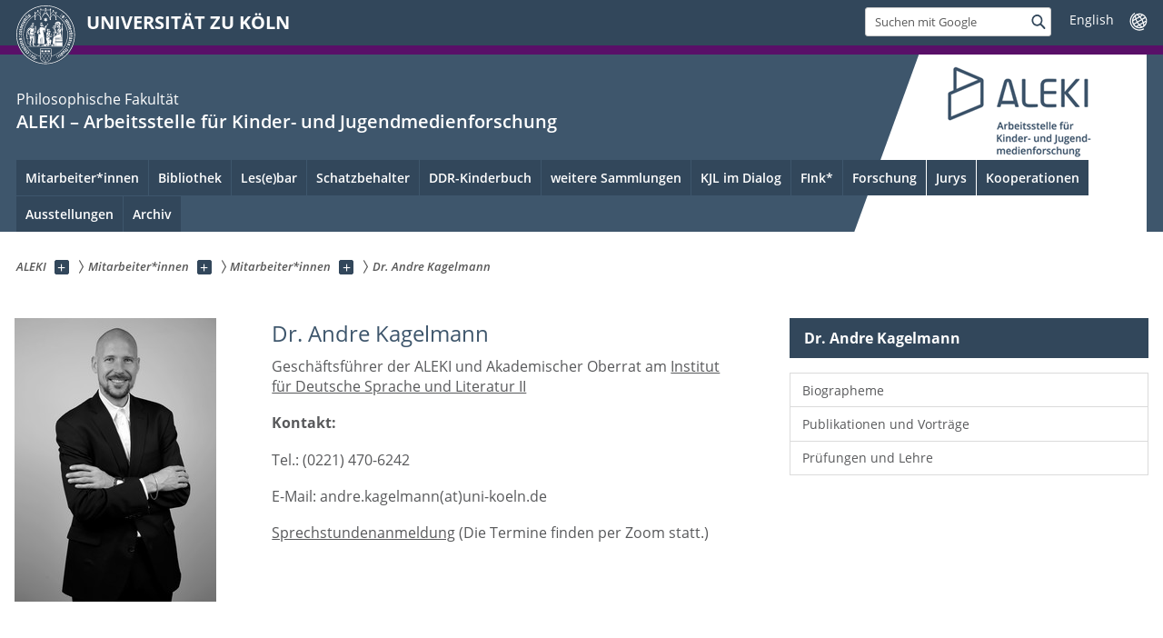

--- FILE ---
content_type: text/html; charset=utf-8
request_url: https://aleki.uni-koeln.de/index.php?id=31464
body_size: 8690
content:
<!DOCTYPE html>
<html class="no-js" xmlns="http://www.w3.org/1999/xhtml" lang="de-DE">
<head>

<meta charset="utf-8">
<!-- 
	This website is powered by TYPO3 - inspiring people to share!
	TYPO3 is a free open source Content Management Framework initially created by Kasper Skaarhoj and licensed under GNU/GPL.
	TYPO3 is copyright 1998-2026 of Kasper Skaarhoj. Extensions are copyright of their respective owners.
	Information and contribution at https://typo3.org/
-->



<title>Dr. Andre Kagelmann</title>
<meta name="generator" content="TYPO3 CMS">


<link rel="stylesheet" href="/typo3conf/ext/uzk2015/Resources/Public/Css/dist/style.min.css?1741883245" media="all">
<link rel="stylesheet" href="/typo3conf/ext/uzk2015/Resources/Public/Css/uzkerweiterungen.css?1741883245" media="all">
<link rel="stylesheet" href="/typo3conf/ext/uzk2015/Resources/Public/Css/griderweiterungen.css?1741883245" media="all">
<link rel="stylesheet" href="/typo3conf/ext/uzk2015/Resources/Public/Css/searchresult.css?1741883245" media="all">
<link rel="stylesheet" href="/typo3conf/ext/uzk2015/Resources/Public/Css/accordion.css?1741883245" media="all">
<link rel="stylesheet" href="/typo3conf/ext/powermail/Resources/Public/Css/Basic.css?1753196471" media="all">
<link rel="stylesheet" href="/typo3conf/ext/uzk2015/Resources/Public/Css/powermail.3.css?1741883245" media="all">
<link rel="stylesheet" href="/typo3conf/ext/uzk2015/Resources/Public/Css/ns_twitter.css?1741883245" media="all">



<script src="/typo3conf/ext/uzk2015/Resources/Public/Js/FileSaver.min.js?1741883245"></script>
<script src="/typo3conf/ext/uzk2015/Resources/Public/Js/jsbiblio.js?1741883245"></script>
<script src="/typo3conf/ext/uzk2015/Resources/Public/Js/autocomplete.js?1741883245"></script>


<meta name="viewport" content="width=device-width, initial-scale=1">
    <script>
    var SB_GLOBAL_VARS = SB_GLOBAL_VARS || {};
    SB_GLOBAL_VARS.screenResolutions = [320,480,640,768,1024,1280,1440];
    SB_GLOBAL_VARS.themePath = '/typo3conf/ext/uzk2015/Resources/Public/';
    </script>
        <link rel="shortcut icon" href="/typo3conf/ext/uzk2015/Resources/Public/img/icons/favicons/uzk/favicon.ico">
    <link rel="apple-touch-icon" sizes="57x57" href="/typo3conf/ext/uzk2015/Resources/Public/img/icons/favicons/uzk/apple-touch-icon-57x57.png">
    <link rel="apple-touch-icon" sizes="114x114" href="/typo3conf/ext/uzk2015/Resources/Public/img/icons/favicons/uzk/apple-touch-icon-114x114.png">
    <link rel="apple-touch-icon" sizes="72x72" href="/typo3conf/ext/uzk2015/Resources/Public/img/icons/favicons/uzk/apple-touch-icon-72x72.png">
    <link rel="apple-touch-icon" sizes="144x144" href="/typo3conf/ext/uzk2015/Resources/Public/img/icons/favicons/uzk/apple-touch-icon-144x144.png">
    <link rel="apple-touch-icon" sizes="60x60" href="/typo3conf/ext/uzk2015/Resources/Public/img/icons/favicons/uzk/apple-touch-icon-60x60.png">
    <link rel="apple-touch-icon" sizes="120x120" href="/typo3conf/ext/uzk2015/Resources/Public/img/icons/favicons/uzk/apple-touch-icon-120x120.png">
    <link rel="apple-touch-icon" sizes="76x76" href="/typo3conf/ext/uzk2015/Resources/Public/img/icons/favicons/uzk/apple-touch-icon-76x76.png">
    <link rel="apple-touch-icon" sizes="152x152" href="/typo3conf/ext/uzk2015/Resources/Public/img/icons/favicons/uzk/apple-touch-icon-152x152.png">
    <link rel="icon" type="image/png" href="/typo3conf/ext/uzk2015/Resources/Public/img/icons/favicons/uzk/favicon-192x192.png" sizes="192x192">
    <link rel="icon" type="image/png" href="/typo3conf/ext/uzk2015/Resources/Public/img/icons/favicons/uzk/favicon-160x160.png" sizes="160x160">
    <link rel="icon" type="image/png" href="/typo3conf/ext/uzk2015/Resources/Public/img/icons/favicons/uzk/favicon-96x96.png" sizes="96x96">
    <link rel="icon" type="image/png" href="/typo3conf/ext/uzk2015/Resources/Public/img/icons/favicons/uzk/favicon-16x16.png" sizes="16x16">
    <link rel="icon" type="image/png" href="/typo3conf/ext/uzk2015/Resources/Public/img/icons/favicons/uzk/favicon-32x32.png" sizes="32x32"> 
    <noscript>
    <link rel="stylesheet" type="text/css" href="/typo3conf/ext/uzk2015/Resources/Public/Css/dist/icons.min.css">
    </noscript>    
    <script src="/typo3conf/ext/uzk2015/Resources/Public/Js/vendor/exclude/modernizr.min.js"></script>
      <link rel="preload" href="/typo3conf/ext/uzk2015/Resources/Public/img/icons/svg/departmentlogos/med2.svg" as="image">
      <link rel="preload" href="/typo3conf/ext/uzk2015/Resources/Public/img/icons/svg/departmentlogos/phil2.svg" as="image">

      <link rel="preload" href="/typo3conf/ext/uzk2015/Resources/Public/img/icons/svg/dist/svg-sprite.min.svg" as="image">
      <link rel="preload" href="/typo3conf/ext/uzk2015/Resources/Public/img/icons/svg/instagram.svg#instagram" as="image">
      <link rel="preload" href="/typo3conf/ext/uzk2015/Resources/Public/img/icons/svg/itunes.svg" as="image">
      <link rel="preload" href="/typo3conf/ext/uzk2015/Resources/Public/img/icons/svg/linkedin.svg" as="image">
      
<!-- Matomo -->
      <script>
      
      var _paq = window._paq || [];
      _paq.push(['disableCookies']);
      
      
      
      
      _paq.push(['trackPageView']);
      _paq.push(['enableLinkTracking']);
      (function() {
	var u="https://matomo.rrz.uni-koeln.de/";
	_paq.push(['setTrackerUrl', u+'matomo.php']);
	_paq.push(['setSiteId', '25564']);
	var d=document, g=d.createElement('script'), s=d.getElementsByTagName('script')[0];
/*
	g.type='text/javascript'; 
*/
g.async=true; g.defer=true; g.src=u+'matomo.js'; s.parentNode.insertBefore(g,s);
      })();
      </script>
<!-- End Matomo Code -->


  


<script>hljs.initHighlightingOnLoad();</script>
</head>
<body class="uzk15__subsite default" id="p31464_0">
<noscript>Die Seiten der Universität zu Köln sind auf die Verwendung mit JavaScript optimiert. Um alle Funktionen nutzen zu können, aktivieren Sie bitte JavaScript in Ihrem Browser.</noscript><div class="uzk15__overlay uzk15__invisible"></div>
<header class="uzk15__mainheader uzk15__phil" ><a href="#contentstart" class="uzk15__jumpinvisible">zum Inhalt springen</a><div class="uzk15__headerwrapper"><!--- Desktop Sticky Header Template Start -->
			  <script id="uzk15__stickyheaderdesktoptemplate" type="text/template">
               <div class="uzk15__headerdesktop uzk15__desktop_sticky uzk15__displaynone">
                <div class="uzk15__mainwrapper">
                 <div class="uzk15__grid_100 uzk15__flexcontainer"><div class="uzk15_headerlogo"><a href="https://uni-koeln.de" title="UNIVERSITÄT ZU KÖLN" class="uzk15__iconlink"><h1>UNIVERSITÄT ZU KÖLN</h1></a></div><div class="uzk15_contentright"><a href="#" class="uzk15__backtomain">zum Seitenanfang</a>




<form action="https://www.uni-koeln.de/google-suche" role="search" class="uzk15__search uzk15__standardsearchform uzk15__webforms">
  <label for="headermainsearch" id="headermainsearchlabel">
    <span class="uzk15__invisible">
      Suchbegriff eingeben
    </span>
  </label>
  <input type="search" id="headermainsearch" name="q" value=""
	 placeholder='Suchen mit Google'
	 aria-labelledby="headermainsearchlabel">
  

   
  
  
  
  
  
  
  
  <button type="submit" class="button">     
    <span class="uzk15__invisible">Finden</span>
    <span class="uzk15__icon uzk15__icon-search">
      <svg>
        <use xmlns:xlink="http://www.w3.org/1999/xlink" xlink:href="/typo3conf/ext/uzk2015/Resources/Public/img/icons/svg/dist/svg-sprite.min.svg#lupe"></use>
      </svg>
    </span>
  </button>
</form>


  <div class="uzk15__languageselectwrapper debug"><form action="#" class="uzk15__languageselectboxform uzk15__webforms"><p class="uzk15__customdropdowncontainer uzk15__linkdropdown"><label for="languageselector" class="uzk15__invisible" id="languageselector_label">
              Sprache wechseln
            </label><span class="uzk15__selectstyle"><select id="languageselector" name="languageselector" aria-labelledby="languageselector_label"><option debug="0: fake" value="" disabled selected style="display:none;">
                  English</option><option debug="1:l1 - non-active, most relevant"
                  value="/en/team/team-and-associated-academics/dr-andre-kagelmann">English
                </option></select></span></p><button class="uzk15__jsinvisible" type="submit">
            Abschicken
          </button></form></div>

</div></div>
                </div>
               </div>
			  </script>
	<!--- Desktop Sticky Header Template End --><!-- Mobile Templates Start --><script id="uzk15__headermobiletemplate" type="text/template">
	      <div class="uzk15__headermobile">
	        <div class="uzk15__mainwrapper"><div class="uzk15__grid_100 uzk15__flexcontainer"><h1><a href="https://uni-koeln.de" rel="start" title="UNIVERSITÄT ZU KÖLN">UNIVERSITÄT ZU KÖLN</a></h1>    <ul class="uzk15__menu">
      <li>
       <a href="#" class="uzk15__iconlink uzk15__mobilesearch-toggle">
        <span class="uzk15__icon uzk15__icon-lupe">
         <svg class="uzk15__svg-lupe">
          <use xlink:href="/typo3conf/ext/uzk2015/Resources/Public/img/icons/svg/dist/svg-sprite.min.svg#lupe"></use>
         </svg>
        </span>
        <span class="uzk15__invisible">Suchen mit Google</span>
       </a>
       <a href="#" class="uzk15__iconlink uzk15__invisible uzk15__mobilesearch-toggle" aria-haspopup="true">
        <span class="uzk15__icon uzk15__icon-schliessen">
         <svg class="uzk15__svg-schliessen">
          <use xlink:href="/typo3conf/ext/uzk2015/Resources/Public/img/icons/svg/dist/svg-sprite.min.svg#schliessen"></use>
         </svg>
        </span>
        <span class="uzk15__invisible">Suche schließen</span>
       </a>
      </li>
      <li>
       <a href="#" class="uzk15__iconlink uzk15__mobilenavigationbutton" aria-haspopup="true">
        <span class="uzk15__icon uzk15__icon-hamburger">
         <svg class="uzk15__svg-hamburger">
          <use xlink:href="/typo3conf/ext/uzk2015/Resources/Public/img/icons/svg/dist/svg-sprite.min.svg#hamburger"></use>
         </svg>
        </span>
        <span class="uzk15__invisible">Menü</span>
       </a>
      </li>
    </ul></div><div class="uzk15__invisible uzk15__grid_100 uzk15__mobilesearch-wrapper">




<form action="https://www.uni-koeln.de/google-suche" role="search" class="uzk15__search uzk15__standardsearchform uzk15__webforms">
  <label for="headermainsearch" id="headermainsearchlabel">
    <span class="uzk15__invisible">
      Suchbegriff eingeben
    </span>
  </label>
  <input type="search" id="headermainsearch" name="q" value=""
	 placeholder='Suchen mit Google'
	 aria-labelledby="headermainsearchlabel">
  

   
  
  
  
  
  
  
  
  <button type="submit" class="button">     
    <span class="uzk15__invisible">Finden</span>
    <span class="uzk15__icon uzk15__icon-search">
      <svg>
        <use xmlns:xlink="http://www.w3.org/1999/xlink" xlink:href="/typo3conf/ext/uzk2015/Resources/Public/img/icons/svg/dist/svg-sprite.min.svg#lupe"></use>
      </svg>
    </span>
  </button>
</form>
</div></div>
	      </div>
	    </script><script id="uzk15__mainnavigationmobiletemplate" type="text/template">
	    <div class="uzk15__mainnavigationmobile uzk15__pushedoutside">
	      <div class="uzk15__mainnavigationwrapper">
                <div class="uzk15__grid_100"><div class="uzk15__navigationtop"><div class="uzk15__breadcrumbs"><nav><h2 id="uzk15__mobilebreadcrumbslabel" class="uzk15__invisible">Sie sind hier:</h2><ul aria-describedby="uzk15__mobilebreadcrumbslabel"><li><a href="/" target="_top"><span>ALEKI</span>
					 <span class="uzk15__icon uzk15__icon-trenner_breadcrumb">
					  <svg class="uzk15__svg-trenner_breadcrumb">
                       <use xlink:href="/typo3conf/ext/uzk2015/Resources/Public/img/icons/svg/dist/svg-sprite.min.svg#trenner_breadcrumb"></use>
					  </svg>
					 </span></a></li><li><a href="/mitarbeiterinnen" target="_top"><span>Mitarbeiter*innen</span>
					 <span class="uzk15__icon uzk15__icon-trenner_breadcrumb">
					  <svg class="uzk15__svg-trenner_breadcrumb">
                       <use xlink:href="/typo3conf/ext/uzk2015/Resources/Public/img/icons/svg/dist/svg-sprite.min.svg#trenner_breadcrumb"></use>
					  </svg>
					 </span></a></li><li><a href="/mitarbeiterinnen/mitarbeiterinnen" target="_top"><span>Mitarbeiter*innen</span>
					 <span class="uzk15__icon uzk15__icon-trenner_breadcrumb">
					  <svg class="uzk15__svg-trenner_breadcrumb">
                       <use xlink:href="/typo3conf/ext/uzk2015/Resources/Public/img/icons/svg/dist/svg-sprite.min.svg#trenner_breadcrumb"></use>
					  </svg>
					 </span></a></li><li><a href="/mitarbeiterinnen/mitarbeiterinnen/dr-andre-kagelmann" target="_top"><span>Dr. Andre Kagelmann</span>
					 <span class="uzk15__icon uzk15__icon-trenner_breadcrumb">
					  <svg class="uzk15__svg-trenner_breadcrumb">
                       <use xlink:href="/typo3conf/ext/uzk2015/Resources/Public/img/icons/svg/dist/svg-sprite.min.svg#trenner_breadcrumb"></use>
					  </svg>
					 </span></a></li></ul></nav></div>      <a href="#" class="uzk15__iconlink uzk15__mobilenavigationbutton">
      <span class="uzk15__icon uzk15__icon-schliessen">
           <svg class="uzk15__svg-schliessen">
            <use xlink:href="/typo3conf/ext/uzk2015/Resources/Public/img/icons/svg/dist/svg-sprite.min.svg#schliessen"></use>
           </svg>
      </span>
      <span class="uzk15__invisible">Schließen</span>
      </a></div><div class="uzk15__currentpagetitle"><h1>Dr. Andre Kagelmann</h1></div><nav ><h2 class="uzk15__invisible">Hauptnavigation</h2><ul class="uzk15__mainnavigationlist"><li><a href="/mitarbeiterinnen/mitarbeiterinnen/dr-andre-kagelmann/biographeme" target="_self">Biographeme</a></li><li><a href="/mitarbeiterinnen/interne-und-externe-mitarbeiterinnen/dr-andre-kagelmann-geschaeftsfuehrer/publikationen-und-vortraege" target="_self">Publikationen und Vorträge</a></li><li><a href="/mitarbeiterinnen/mitarbeiterinnen/dr-andre-kagelmann/pruefungen-und-lehre" target="_self">Prüfungen und Lehre</a></li></ul></nav><div class="uzk15__subsitelanguageselect">

  <div class="uzk15__languageselectwrapper debug"><form action="#" class="uzk15__languageselectboxform uzk15__webforms"><p class="uzk15__customdropdowncontainer uzk15__linkdropdown"><label for="languageselector" class="uzk15__invisible" id="languageselector_label">
              Sprache wechseln
            </label><span class="uzk15__selectstyle"><select id="languageselector" name="languageselector" aria-labelledby="languageselector_label"><option debug="0: fake" value="" disabled selected style="display:none;">
                  English</option><option debug="1:l1 - non-active, most relevant"
                  value="/en/team/team-and-associated-academics/dr-andre-kagelmann">English
                </option></select></span></p><button class="uzk15__jsinvisible" type="submit">
            Abschicken
          </button></form></div>

</div></div>
	      </div>
	    </div>
	  </script><!-- Mobile Templates End --><div class="uzk15__headerdesktop"><div class="uzk15__mainwrapper"><div class="uzk15__grid_100 uzk15__flexcontainer"><div class="uzk15_headerlogo_wrapper"><div class="uzk15_headerlogo"><a href="https://uni-koeln.de" target="_top" rel="start" title="UNIVERSITÄT ZU KÖLN" class="uzk15__iconlink"><span class="uzk15__icon uzk15__icon-uzk">
           <svg class="uzk15__svg-uzk">
            <use xlink:href="/typo3conf/ext/uzk2015/Resources/Public/img/icons/svg/dist/svg-sprite.min.svg#uzk"></use>
           </svg>
          </span>
        <h1>UNIVERSITÄT ZU KÖLN</h1></a></div></div><div class="uzk15_contentright">




<form action="https://www.uni-koeln.de/google-suche" role="search" class="uzk15__search uzk15__standardsearchform uzk15__webforms">
  <label for="headermainsearch" id="headermainsearchlabel">
    <span class="uzk15__invisible">
      Suchbegriff eingeben
    </span>
  </label>
  <input type="search" id="headermainsearch" name="q" value=""
	 placeholder='Suchen mit Google'
	 aria-labelledby="headermainsearchlabel">
  

   
  
  
  
  
  
  
  
  <button type="submit" class="button">     
    <span class="uzk15__invisible">Finden</span>
    <span class="uzk15__icon uzk15__icon-search">
      <svg>
        <use xmlns:xlink="http://www.w3.org/1999/xlink" xlink:href="/typo3conf/ext/uzk2015/Resources/Public/img/icons/svg/dist/svg-sprite.min.svg#lupe"></use>
      </svg>
    </span>
  </button>
</form>


  <div class="uzk15__languageselectwrapper debug"><form action="#" class="uzk15__languageselectboxform uzk15__webforms"><p class="uzk15__customdropdowncontainer uzk15__linkdropdown"><label for="languageselector" class="uzk15__invisible" id="languageselector_label">
              Sprache wechseln
            </label><span class="uzk15__selectstyle"><select id="languageselector" name="languageselector" aria-labelledby="languageselector_label"><option debug="0: fake" value="" disabled selected style="display:none;">
                  English</option><option debug="1:l1 - non-active, most relevant"
                  value="/en/team/team-and-associated-academics/dr-andre-kagelmann">English
                </option></select></span></p><button class="uzk15__jsinvisible" type="submit">
            Abschicken
          </button></form></div>

</div></div></div></div><div class="uzk15__contentwrapper">
	    <div class="uzk15__mainwrapper">
	      <div class="uzk15__grid_100 uzk15__flexcontainer"><div class="uzk15__content"><h2><span class="uzk15__break uzk15__small uzk15__tinymobile"><a href="https://phil-fak.uni-koeln.de">Philosophische Fakultät</a></span><a href="/" target="_self">ALEKI – Arbeitsstelle für Kinder- und Jugendmedienforschung</a></h2><div class="uzk15__partnerlogo"><div class="uzk15__imagecontainer"><a href="/"><img alt="Logo dieser Einrichtung" src="/sites/Webmaster/Logos/ALEKI_Wortbildmarke_CMYK_graublau-dunkel.png" ></a></div></div></div><nav class="uzk15__mainnavigation"  id="mainnavigation"><h2 class="uzk15__invisible">Hauptnavigation. Hinweis: bitte verwenden Sie Tab um die Menüpunkte anzuspringen.</h2><ul class="uzk15__firstlevellinks" role="menubar"><li class="uzk15__toplevelflyout">
				  <a href="#" role="menuitem" aria-haspopup="true" >Mitarbeiter*innen</a>
				  <div class="uzk15__flyoutwrapper uzk15__pushedout"><div class="uzk15__flyouttop"><a href="/mitarbeiterinnen" target="_self" class="uzk15__overviewlink">Zur Übersichtsseite&nbsp;Mitarbeiter*innen</a>				  <a class="uzk15__iconlink uzk15__navigationtoggle" href="#" title="Menü schließen">
                <span class="uzk15__invisible">Menü schließen</span>
                   <span class="uzk15__icon uzk15__icon-schliessen">
                    <svg class="uzk15__svg-schliessen">
				     <use xlink:href="/typo3conf/ext/uzk2015/Resources/Public/img/icons/svg/dist/svg-sprite.min.svg#schliessen"/>
                    </svg>
                   </span>
                  </a>
				 </div><ul class="uzk15__section uzk15__pagelinks uzk15__links"><li><a href="/mitarbeiterinnen/mitarbeiterinnen" target="_self">Mitarbeiter*innen</a><ul class="uzk15__subpagelinks"><li><a href="/mitarbeiterinnen/mitarbeiterinnen/prof-dr-maren-conrad" target="_self">Prof. Dr. Maren Conrad</a></li><li><a href="/mitarbeiterinnen/mitarbeiterinnen/dr-andre-kagelmann" target="_self">Dr. Andre Kagelmann</a></li><li><a href="/mitarbeiterinnen/mitarbeiterinnen/dr-stefanie-jakobi-vertretungsprofessorin" target="_self">Dr. Stefanie Jakobi (Vertretungsprofessorin)</a></li><li><a href="/mitarbeiterinnen/mitarbeiterinnen/lea-bachmann-med" target="_self">Lea Bachmann, M.Ed.</a></li><li><a href="/mitarbeiterinnen/mitarbeiterinnen/dr-agnes-bluemer" target="_self">Dr. Agnes Blümer</a></li><li><a href="/mitarbeiterinnen/mitarbeiterinnen/graham-von-carlowitz-ma" target="_self">Graham von Carlowitz, M.A.</a></li><li><a href="/mitarbeiterinnen/mitarbeiterinnen/dipl-bibl-thomas-fischer" target="_self">Dipl.-Bibl. Thomas Fischer</a></li><li><a href="/mitarbeiterinnen/mitarbeiterinnen/honorarprofin-drin-maria-linsmann-dege" target="_self">Honorarprof'in Dr'in Maria Linsmann-Dege</a></li><li><a href="/mitarbeiterinnen/mitarbeiterinnen/merle-lotter-med" target="_self">Merle Lotter, M.Ed.</a></li><li><a href="/mitarbeiterinnen/mitarbeiterinnen/dr-sarah-maass" target="_self">Dr. Sarah Maaß</a></li><li><a href="/mitarbeiterinnen/mitarbeiterinnen/lisa-roeseler-ma" target="_self">Lisa Röseler, M.A.</a></li><li><a href="/mitarbeiterinnen/mitarbeiterinnen/anna-magdalena-schroeder-med" target="_self">Anna-Magdalena Schröder, M.Ed.</a></li><li><a href="/mitarbeiterinnen/mitarbeiterinnen/helena-trapp-ma" target="_self">Helena Trapp, M.A.</a></li></ul></li><li><a href="/mitarbeiterinnen/promovenden" target="_self">Promovenden</a><ul class="uzk15__subpagelinks"><li><a href="/mitarbeiterinnen/promovenden/lea-bachmann" target="_self">Lea Bachmann</a></li><li><a href="/mitarbeiterinnen/promovenden/graham-von-carlowitz" target="_self">Graham von Carlowitz</a></li><li><a href="/mitarbeiterinnen/promovenden/merle-lotter" target="_self">Merle Lotter</a></li><li><a href="/mitarbeiterinnen/promovenden/jangrak-moon" target="_self">Jangrak Moon</a></li><li><a href="/mitarbeiterinnen/promovenden/anna-magdalena-schroeder" target="_self">Anna Magdalena Schröder</a></li><li><a href="/mitarbeiterinnen/promovenden/helena-trapp" target="_self">Helena Trapp</a></li></ul></li><li><a href="/mitarbeiterinnen/hilfskraefte" target="_self">Hilfskräfte</a></li><li><a href="/mitarbeiterinnen/ehemalige" target="_self">Ehemalige</a><ul class="uzk15__subpagelinks"><li><a href="/mitarbeiterinnen/ehemalige/profin-dr-gabriele-von-glasenapp" target="_self">Prof.'in Dr. Gabriele von Glasenapp</a></li><li><a href="/mitarbeiterinnen/ehemalige/dr-lena-hoffmann" target="_self">Dr. Lena Hoffmann</a></li><li><a href="/mitarbeiterinnen/ehemalige/dr-nadine-bieker" target="_self">Dr. Nadine Bieker</a></li><li><a href="/mitarbeiterinnen/ehemalige" target="_self">Dr. Susanne Helene Becker</a></li><li><a href="/mitarbeiterinnen/ehemalige" target="_self">Dr. Traudl Bünger</a></li><li><a href="/mitarbeiterinnen/ehemalige" target="_self">Dr. Sabine Elias</a></li><li><a href="/mitarbeiterinnen/ehemalige" target="_self">Dr. Alice Schmerling</a></li><li><a href="http://idsl2.phil-fak.uni-koeln.de/frickel.html">Dr. Daniela Frickel</a></li><li><a href="/mitarbeiterinnen/ehemalige/dr-felix-giesa" target="_self">Dr. Felix Giesa</a></li><li><a href="/mitarbeiterinnen/ehemalige" target="_self">Dr. habil Andreas Graf</a></li><li><a href="/mitarbeiterinnen/ehemalige" target="_self">Dr. Susanne Graf-Pellatz</a></li><li><a href="/mitarbeiterinnen/ehemalige" target="_self">Dr. Verena Katsalainen</a></li><li><a href="/mitarbeiterinnen/ehemalige" target="_self">Dr. Silke Kirch</a></li><li><a href="/mitarbeiterinnen/ehemalige/ulrich-kreidt" target="_self">Ulrich Kreidt</a></li><li><a href="/mitarbeiterinnen/ehemalige" target="_self">Dr. Jutta Krienke</a></li><li><a href="/mitarbeiterinnen/ehemalige" target="_self">Prof. Dr. Irmgard Nickel-Bacon</a></li><li><a href="/mitarbeiterinnen/ehemalige/dipl-bibl-maria-michels" target="_self">Dipl.-Bibl. Maria Michels</a></li><li><a href="/mitarbeiterinnen/ehemalige/pd-dr-klaus-ulrich-pech" target="_self">PD Dr. Klaus-Ulrich Pech</a></li><li><a href="/mitarbeiterinnen/ehemalige" target="_self">PD Dr. Ernst Seibert</a></li><li><a href="/mitarbeiterinnen/ehemalige" target="_self">Dr. Petra Volkmann-Valkysers</a></li><li><a href="/mitarbeiterinnen/ehemalige" target="_self">Nana Wallraff</a></li><li><a href="/mitarbeiterinnen/ehemalige/profin-dr-gisela-wilkending" target="_self">Prof.'in Dr. Gisela Wilkending</a></li></ul></li><li><a href="/mitarbeiterinnen/in-memoriam" target="_self">in memoriam</a><ul class="uzk15__subpagelinks"><li><a href="/mitarbeiterinnen/in-memoriam/prof-dr-theodor-brueggemann" target="_self">Prof. Dr. Theodor Brüggemann</a></li><li><a href="/mitarbeiterinnen/in-memoriam/prof-dr-otto-brunken" target="_self">Prof. Dr. Otto Brunken</a></li><li><a href="/mitarbeiterinnen/in-memoriam/profin-dr-dr-hc-bettina-hurrelmann" target="_self">Prof.'in Dr. Dr. h.c. Bettina Hurrelmann</a></li><li><a href="/mitarbeiterinnen/in-memoriam/joachim-neuhaus-dipl-bibl" target="_self">Joachim Neuhaus, Dipl. Bibl.</a></li></ul></li></ul></div>
				 </li><li class="uzk15__toplevelflyout">
				  <a href="#" role="menuitem" aria-haspopup="true" >Bibliothek</a>
				  <div class="uzk15__flyoutwrapper uzk15__pushedout"><div class="uzk15__flyouttop"><a href="/bibliothek" target="_self" class="uzk15__overviewlink">Zur Übersichtsseite&nbsp;Bibliothek</a>				  <a class="uzk15__iconlink uzk15__navigationtoggle" href="#" title="Menü schließen">
                <span class="uzk15__invisible">Menü schließen</span>
                   <span class="uzk15__icon uzk15__icon-schliessen">
                    <svg class="uzk15__svg-schliessen">
				     <use xlink:href="/typo3conf/ext/uzk2015/Resources/Public/img/icons/svg/dist/svg-sprite.min.svg#schliessen"/>
                    </svg>
                   </span>
                  </a>
				 </div><ul class="uzk15__section uzk15__pagelinks uzk15__links"><li><a href="https://search.ub.uni-koeln.de/portal/inst323/home.html?l=de">ALEKI Literatursuche</a></li><li><a href="/bibliothek/bestaende" target="_self">Bestände</a></li><li><a href="/bibliothek/recherche" target="_self">Recherche</a><ul class="uzk15__subpagelinks"><li><a href="/bibliothek/recherche/publikationen-und-datenbanken" target="_self">Publikationen und Datenbanken</a></li></ul></li><li><a href="http://ddr-kinderbuch.aleki.uni-koeln.de/portal/home.html?l=de">DDR-Kinderbuch</a></li><li><a href="/bibliothek/links" target="_self">Links</a><ul class="uzk15__subpagelinks"><li><a href="http://www.ub.uni-koeln.de/">USB Köln</a></li><li><a href="http://kug.ub.uni-koeln.de/portal/kug/home.html?l=de">KUG</a></li><li><a href="https://search.ub.uni-koeln.de/portal/inst323/home.html?l=de">KUG ALEKI</a></li><li><a href="http://idsl1.phil-fak.uni-koeln.de/8858.html?&amp;L=0">IDSL I</a></li><li><a href="http://idsl2.phil-fak.uni-koeln.de/23393.html">IDSL II</a></li><li><a href="http://fg3.phil-fak.uni-koeln.de/9454.html?&amp;L=0">Fächergruppe 3</a></li></ul></li></ul></div>
				 </li><li class="uzk15__topleveldirektlink"><a href="http://www.lesebar.uni-koeln.de/">Les(e)bar</a></li><li class="uzk15__topleveldirektlink"><a href="http://schatzbehalter.aleki.uni-koeln.de/portal/home.html?l=de">Schatzbehalter</a></li><li class="uzk15__topleveldirektlink"><a href="https://ddr-kinderbuch.aleki.uni-koeln.de/portal/home.html?l=de">DDR-Kinderbuch</a></li><li class="uzk15__topleveldirektlink"><a href="/weitere-sammlungen" target="_self" role="menuitem" aria-haspopup="false" class="uzk15__overviewlink">weitere Sammlungen</a></li><li class="uzk15__topleveldirektlink"><a href="/kjl-im-dialog" target="_self" role="menuitem" aria-haspopup="false" class="uzk15__overviewlink">KJL im Dialog</a></li><li class="uzk15__topleveldirektlink"><a href="/fink" target="_self" role="menuitem" aria-haspopup="false" class="uzk15__overviewlink">FInk*</a></li><li class="uzk15__toplevelflyout">
				  <a href="#" role="menuitem" aria-haspopup="true" >Forschung</a>
				  <div class="uzk15__flyoutwrapper uzk15__pushedout"><div class="uzk15__flyouttop"><a href="/forschung/navigation" target="_self"><!--Forschung--></a>				  <a class="uzk15__iconlink uzk15__navigationtoggle" href="#" title="Menü schließen">
                <span class="uzk15__invisible">Menü schließen</span>
                   <span class="uzk15__icon uzk15__icon-schliessen">
                    <svg class="uzk15__svg-schliessen">
				     <use xlink:href="/typo3conf/ext/uzk2015/Resources/Public/img/icons/svg/dist/svg-sprite.min.svg#schliessen"/>
                    </svg>
                   </span>
                  </a>
				 </div><ul class="uzk15__section uzk15__pagelinks uzk15__links"><li><a href="/forschung/arbeitsschwerpunkt" target="_self">Arbeitsschwerpunkt</a></li><li><a href="/forschung/projekte" target="_self">Projekte</a><ul class="uzk15__subpagelinks"><li><a href="/forschung/projekte/g-book" target="_self">G-Book</a></li><li><a href="http://www.lesebar.uni-koeln.de/">Les(e)bar</a></li><li><a href="http://www.lesebar.uni-koeln.de/26876.html">Film-Les(e)bar</a></li><li><a href="http://ddr-kinderbuch.aleki.uni-koeln.de/portal/home.html?l=de">DDR-Kinderbuch</a></li><li><a href="/forschung/projekte/filmsammlung" target="_self">Filmsammlung</a></li><li><a href="http://schatzbehalter.aleki.uni-koeln.de/portal/home.html?l=de">Schatzbehalter</a></li></ul></li><li><a href="/forschung/abgeschlossene-projekte" target="_self">abgeschlossene Projekte</a><ul class="uzk15__subpagelinks"><li><a href="/forschung/abgeschlossene-projekte/preklit" target="_self">Prekäre Literaturen</a></li><li><a href="/forschung/abgeschlossene-projekte/bibliographie-frauenlektuere" target="_self">Bibliographie Frauenlektüre</a></li><li><a href="/forschung/abgeschlossene-projekte/atypische-literatur-fuer-junge-leserinnen" target="_self">Atypische Literatur für junge Leserinnen</a></li><li><a href="http://aleki.uni-koeln.de/sites/aleki/user_upload/Die_Zeitalter_werden_besichtigt.pdf">Die Zeitalter werden besichtigt</a></li><li><a href="/forschung/abgeschlossene-projekte/handbuch-projekte" target="_self">Handbuch-Projekte</a></li><li><a href="/forschung/abgeschlossene-projekte/lesesozialisation-im-historischen-wandel-kinderlektuere-und-familienstruktur" target="_self">Lesesozialisation im historischen Wandel - Kinderlektüre und Familienstruktur</a></li><li><a href="/forschung/abgeschlossene-projekte/familienmitglied-fernsehen" target="_self">Familienmitglied Fernsehen</a></li><li><a href="/forschung/abgeschlossene-projekte/leseklima-in-der-familie" target="_self">Leseklima in der Familie</a></li></ul></li><li><a href="/forschung/dissertationsprojekte" target="_self">Dissertationsprojekte</a></li><li><a href="/forschung/abgeschlossene-dissertationsprojekte-an-der-aleki" target="_self">abgeschlossene Dissertationsprojekte an der ALEKI</a></li><li><a href="/forschung/habilitationsprojekte" target="_self">Habilitationsprojekte</a></li></ul></div>
				 </li><li class="uzk15__topleveldirektlink"><a href="/jurys" target="_self" role="menuitem" aria-haspopup="false" class="uzk15__overviewlink">Jurys</a></li><li class="uzk15__toplevelflyout">
				  <a href="#" role="menuitem" aria-haspopup="true" >Kooperationen</a>
				  <div class="uzk15__flyoutwrapper uzk15__pushedout"><div class="uzk15__flyouttop"><a href="/kooperationen" target="_self" class="uzk15__overviewlink">Zur Übersichtsseite&nbsp;Kooperationen</a>				  <a class="uzk15__iconlink uzk15__navigationtoggle" href="#" title="Menü schließen">
                <span class="uzk15__invisible">Menü schließen</span>
                   <span class="uzk15__icon uzk15__icon-schliessen">
                    <svg class="uzk15__svg-schliessen">
				     <use xlink:href="/typo3conf/ext/uzk2015/Resources/Public/img/icons/svg/dist/svg-sprite.min.svg#schliessen"/>
                    </svg>
                   </span>
                  </a>
				 </div><ul class="uzk15__section uzk15__pagelinks uzk15__links"><li><a href="/kooperationen/alphabetische-liste-der-kooperationen" target="_self">Alphabetische Liste der Kooperationen</a></li></ul></div>
				 </li><li class="uzk15__topleveldirektlink"><a href="/ausstellungen" target="_self" role="menuitem" aria-haspopup="false" class="uzk15__overviewlink">Ausstellungen</a></li><li class="uzk15__toplevelflyout">
				  <a href="#" role="menuitem" aria-haspopup="true" >Archiv</a>
				  <div class="uzk15__flyoutwrapper uzk15__pushedout"><div class="uzk15__flyouttop"><a href="/archiv" target="_self" class="uzk15__overviewlink">Zur Übersichtsseite&nbsp;Archiv</a>				  <a class="uzk15__iconlink uzk15__navigationtoggle" href="#" title="Menü schließen">
                <span class="uzk15__invisible">Menü schließen</span>
                   <span class="uzk15__icon uzk15__icon-schliessen">
                    <svg class="uzk15__svg-schliessen">
				     <use xlink:href="/typo3conf/ext/uzk2015/Resources/Public/img/icons/svg/dist/svg-sprite.min.svg#schliessen"/>
                    </svg>
                   </span>
                  </a>
				 </div><ul class="uzk15__section uzk15__pagelinks uzk15__links"><li><a href="/archiv/arbeitsschutz" target="_self">Arbeitsschutz</a></li></ul></div>
				 </li></ul><a href="#contentstart" class="uzk15__jumpinvisible">zum Inhalt springen</a><a href="#subnavigation" class="uzk15__jumpinvisible">zum Menü der Unterseiten springen</a></nav><span class=" uzk15__logowhitebg"></span></div>
	    </div>
	  </div></div></header>
<div class="uzk15__contentwrapper">
  <div class="uzk15__mainwrapper">
    <div class="uzk15__aheadcontent" id="contentstart"><div class="uzk15__grid_100"><nav  class="uzk15__breadcrumbs uzk15__clearfix"><h2 id="uzk15__mainbreadcrumbslabel" class="uzk15__invisible">Sie sind hier:</h2><ul aria-describedby="uzk15__mainbreadcrumbslabel" class="uzk15__breadcrumbslist"><li><a href="/" target="_top" class="uzk15__link"><span>ALEKI</span></a>
	<a href="#navcount26793" class="uzk15__subnav" title="Unterseiten anzeigen" aria-haspopup="true" aria-expanded="false">
	<span class="uzk15__plus"></span>
	<span class="uzk15__invisible">Unterseiten anzeigen</span></a><ul class="uzk15__aditionallinks" id="navcount26793"><li><a href="/mitarbeiterinnen" target="_top">Mitarbeiter*innen</a></li><li><a href="/bibliothek" target="_top">Bibliothek</a></li><li><a href="http://www.lesebar.uni-koeln.de/">Les(e)bar</a></li><li><a href="http://schatzbehalter.aleki.uni-koeln.de/portal/home.html?l=de">Schatzbehalter</a></li><li><a href="https://ddr-kinderbuch.aleki.uni-koeln.de/portal/home.html?l=de">DDR-Kinderbuch</a></li><li><a href="/weitere-sammlungen" target="_top">weitere Sammlungen</a></li><li><a href="/kjl-im-dialog" target="_top">KJL im Dialog</a></li><li><a href="/fink" target="_top">FInk*</a></li><li><a href="/forschung/navigation" target="_top">Forschung</a></li><li><a href="/jurys" target="_top">Jurys</a></li><li><a href="/kooperationen" target="_top">Kooperationen</a></li><li><a href="/ausstellungen" target="_top">Ausstellungen</a></li><li><a href="/archiv" target="_top">Archiv</a></li></ul></li><li><a href="/mitarbeiterinnen" target="_top" class="uzk15__link"><span>Mitarbeiter*innen</span></a>
	<a href="#navcount36771" class="uzk15__subnav" title="Unterseiten anzeigen" aria-haspopup="true" aria-expanded="false">
	<span class="uzk15__plus"></span>
	<span class="uzk15__invisible">Unterseiten anzeigen</span></a><ul class="uzk15__aditionallinks" id="navcount36771"><li><a href="/mitarbeiterinnen/mitarbeiterinnen" target="_top">Mitarbeiter*innen</a></li><li><a href="/mitarbeiterinnen/promovenden" target="_top">Promovenden</a></li><li><a href="/mitarbeiterinnen/hilfskraefte" target="_top">Hilfskräfte</a></li><li><a href="/mitarbeiterinnen/ehemalige" target="_top">Ehemalige</a></li><li><a href="/mitarbeiterinnen/in-memoriam" target="_top">in memoriam</a></li></ul></li><li><a href="/mitarbeiterinnen/mitarbeiterinnen" target="_top" class="uzk15__link"><span>Mitarbeiter*innen</span></a>
	<a href="#navcount31212" class="uzk15__subnav" title="Unterseiten anzeigen" aria-haspopup="true" aria-expanded="false">
	<span class="uzk15__plus"></span>
	<span class="uzk15__invisible">Unterseiten anzeigen</span></a><ul class="uzk15__aditionallinks" id="navcount31212"><li><a href="/mitarbeiterinnen/mitarbeiterinnen/prof-dr-maren-conrad" target="_top">Prof. Dr. Maren Conrad</a></li><li><a href="/mitarbeiterinnen/mitarbeiterinnen/dr-andre-kagelmann" target="_top">Dr. Andre Kagelmann</a></li><li><a href="/mitarbeiterinnen/mitarbeiterinnen/dr-stefanie-jakobi-vertretungsprofessorin" target="_top">Dr. Stefanie Jakobi (Vertretungsprofessorin)</a></li><li><a href="/mitarbeiterinnen/mitarbeiterinnen/lea-bachmann-med" target="_top">Lea Bachmann, M.Ed.</a></li><li><a href="/mitarbeiterinnen/mitarbeiterinnen/dr-agnes-bluemer" target="_top">Dr. Agnes Blümer</a></li><li><a href="/mitarbeiterinnen/mitarbeiterinnen/graham-von-carlowitz-ma" target="_top">Graham von Carlowitz, M.A.</a></li><li><a href="/mitarbeiterinnen/mitarbeiterinnen/dipl-bibl-thomas-fischer" target="_top">Dipl.-Bibl. Thomas Fischer</a></li><li><a href="/mitarbeiterinnen/mitarbeiterinnen/honorarprofin-drin-maria-linsmann-dege" target="_top">Honorarprof'in Dr'in Maria Linsmann-Dege</a></li><li><a href="/mitarbeiterinnen/mitarbeiterinnen/merle-lotter-med" target="_top">Merle Lotter, M.Ed.</a></li><li><a href="/mitarbeiterinnen/mitarbeiterinnen/dr-sarah-maass" target="_top">Dr. Sarah Maaß</a></li><li><a href="/mitarbeiterinnen/mitarbeiterinnen/lisa-roeseler-ma" target="_top">Lisa Röseler, M.A.</a></li><li><a href="/mitarbeiterinnen/mitarbeiterinnen/anna-magdalena-schroeder-med" target="_top">Anna-Magdalena Schröder, M.Ed.</a></li><li><a href="/mitarbeiterinnen/mitarbeiterinnen/helena-trapp-ma" target="_top">Helena Trapp, M.A.</a></li></ul></li><li><a href="/mitarbeiterinnen/mitarbeiterinnen/dr-andre-kagelmann" target="_top" class="uzk15__link"><strong>Dr. Andre Kagelmann</strong></a><ul class="uzk15__aditionallinks" id="navcount31464"><li><a href="/mitarbeiterinnen/mitarbeiterinnen/dr-andre-kagelmann/biographeme" target="_top">Biographeme</a></li><li><a href="/mitarbeiterinnen/interne-und-externe-mitarbeiterinnen/dr-andre-kagelmann-geschaeftsfuehrer/publikationen-und-vortraege" target="_top">Publikationen und Vorträge</a></li><li><a href="/mitarbeiterinnen/mitarbeiterinnen/dr-andre-kagelmann/pruefungen-und-lehre" target="_top">Prüfungen und Lehre</a></li></ul></li></ul></nav></div></div>
    <main id="contentstart" class="uzk15__maincontent" >
	<!--  CONTENT ELEMENT, uid:132892/textpic [begin] -->
		<!-- frame_class:default--><!-- beginn des elementes --><div class="uzk15__grid_33 uzk15__grid_50_special uzk15__defaultgrid default uzk15__space_before_ uzk15__space_after_" >





	
 


<!-- Image -->


    
	<figure class='CType-textpic  uzk15_smallimage'>

	  
	      
	    
	  	      
	      <img alt="" title="" src="/sites/aleki/_processed_/5/3/csm_kagelmann1_a626edff76.jpg">
	    
	  
	    
	  

	  
	</figure>
      
  
</div>
		<!--  Text: [begin] -->
			<div id="c132892" class="uzk15__editorblock default"><div class="uzk15__grid_67"><h3>Dr. Andre Kagelmann</h3>
<p class="bodytext">Geschäftsführer der&nbsp;ALEKI&nbsp;und Akademischer Oberrat am <a href="http://idsl2.phil-fak.uni-koeln.de" target="_blank" class="external-link-new-window" title="Opens external link in new window">Institut für Deutsche Sprache und Literatur II</a></p>
<p class="bodytext"><strong>Kontakt:</strong></p>
<p class="bodytext">Tel.: (0221) 470-6242</p>
<p class="bodytext">E-Mail:&nbsp;andre.kagelmann(at)uni-koeln.de</p>
<p class="bodytext"><a href="https://scheduler.uni-koeln.de/" target="_blank" rel="noreferrer">Sprechstundenanmeldung</a> (Die Termine finden per Zoom statt.)</p></div></div>
		<!--  Text: [end] -->
			<div class="uzk15__seperator"></div><div class="uzk15__seperator uzk15__space_after_"></div><!-- ende des elementes -->
	<!--  CONTENT ELEMENT, uid:132892/textpic [end] -->
		
	<!--  CONTENT ELEMENT, uid:132895/text [begin] -->
		<!-- frame_class:default--><!-- beginn des elementes --><div class="uzk15__editorblock default "><h1 id="c132895" class="uzk15__standard_h1 uzk15_header_"></h1></div><!-- ende des elementes -->
	<!--  CONTENT ELEMENT, uid:132895/text [end] -->
		
	<!--  CONTENT ELEMENT, uid:132893/bullets [begin] -->
		<!-- frame_class:default--><!-- beginn des elementes --><div class="uzk15__seperator"></div><div class="uzk15__grid_100 uzk15__defaultgrid default uzk15__space_before_" ><h1 id="c132893" class="uzk15__standard_h1 uzk15_header_"></h1></div><div class="uzk15__seperator"></div><div class="uzk15__editorblock default "><ul class="ce-bullets ce-bullets-0"><li></li></ul></div><!-- ende des elementes -->
	<!--  CONTENT ELEMENT, uid:132893/bullets [end] -->
		</main>
    <aside class="uzk15__contextinfo" ><div class="uzk15__grid_100"><h2 class="uzk15__contextboxhead"><a href="#contextbox" id="contextboxtrigger">Weitere Informationen</a></h2></div><div id="contextbox" class="uzk15__contextbox"><div class="uzk15__grid_100"><span class="uzk15__invisible">Menü der Unterseiten:</span><div class="uzk15__submenu"><nav class="test2" id="subnavigation"><h2>Dr. Andre Kagelmann</h2><ul role="menu"><li><a href="/mitarbeiterinnen/mitarbeiterinnen/dr-andre-kagelmann/biographeme" target="_self">Biographeme</a></li><li><a href="/mitarbeiterinnen/interne-und-externe-mitarbeiterinnen/dr-andre-kagelmann-geschaeftsfuehrer/publikationen-und-vortraege" target="_self">Publikationen und Vorträge</a></li><li><a href="/mitarbeiterinnen/mitarbeiterinnen/dr-andre-kagelmann/pruefungen-und-lehre" target="_self">Prüfungen und Lehre</a></li></ul></nav></div></div>
	<!--  CONTENT ELEMENT, uid:132891/table [begin] -->
		<!-- frame_class:default--><!-- beginn des elementes --><div class="uzk15__seperator"></div><div class="uzk15__grid_100 uzk15__defaultgrid default uzk15__space_before_ uzk15__space_after_ " ><h1 id="c132891" class="uzk15__standard_h1 uzk15_header_"></h1>
		<!--  Table: [begin] -->
			<div class="uzk15__editorblock default "></div>
		<!--  Table: [end] -->
			</div><div class="uzk15__seperator"></div><!-- ende des elementes -->
	<!--  CONTENT ELEMENT, uid:132891/table [end] -->
		</div></aside>
    <div class="uzk15__seperator"></div>
  </div>
  <div class="uzk15__seperator"></div>
 <footer class="uzk15__mainfooter"><div class="uzk15__footersection1"><div class="uzk15__mainwrapper"><div class="uzk15__grid_100"><p class="uzk15__autordatum">Erstellt am:&nbsp; 6. Februar 2017,&nbsp;zuletzt geändert am:&nbsp; 5. Januar 2026</p></div></div></div><div class="uzk15__footersection2">
        <div class="uzk15__mainwrapper">
        <div class="uzk15__grid_100">
        <h2>Funktionen</h2>
        <ul class="uzk15__columnlist"><li><a href="https://webmaster.phil-fak.uni-koeln.de/webmaster">Webmaster-Team der Philosophischen Fakultät</a></li><li><a href="https://matomo.rrz.uni-koeln.de/index.php?module=CoreAdminHome&action=optOut&language=de">Tracking (de/)aktivieren</a></li><li><a href="https://itcc.uni-koeln.de/top/datenschutzhinweise-zu-webstatistiken">Datenschutzhinweise Webstatistiken</a></li></ul>
        </div>
        </div>
        </div><div class="uzk15__footersection3"><div class="uzk15__mainwrapper"><div class="uzk15__grid_100"><h2 class="uzk15__triggerhead"><a href="#footercolumnlist" id="footertrigger">Die Universität zu Köln</a></h2><div class="uzk15__columnlist uzk15__hidebox" id="footerbox"><nav class='uzk15__footercolumn'>
    <h3>Informationen für</h3>
    <ul>
        <li><a href="https://uni-koeln.de/studium" title="Studierende">Studierende</a></li>
        <li><a href="https://studienorientierung.uni-koeln.de" title="Studieninteressierte">Studieninteressierte</a></li>
        <li><a href="https://amc.uni-koeln.de/" title="Promotion">Promovierende</a></li>
        <li><a href="https://uni-koeln.de/forschung" title="Forschung">Forschende</a></li>
        <li><a href="https://international.uni-koeln.de/" title="International">Internationale Studierende</a></li>
        <li><a href="https://alumni.uni-koeln.de/" title="Alumni">Alumni</a></li>
        <li><a href="https://uni-koeln.de/foerdernde" title="Fördernde">Fördernde</a></li>
        <li><a href="https://kommunikation-marketing.uni-koeln.de/index_ger.html" title="Presse und Marketing">Presse und Marketing</a></li>
    </ul>
</nav>
<nav class='uzk15__footercolumn'>
    <h3>Fakultäten</h3>
    <ul>
        <li><a href="https://wiso.uni-koeln.de/de/"
                title="Wirtschafts- und Sozialwissenschaftliche Fakultät">Wirtschafts- und Sozialwissenschaftliche
                Fakultät</a></li>
        <li><a href="https://jura.uni-koeln.de/" title="Rechtswissenschaftliche Fakultät">Rechtswissenschaftliche
                Fakultät</a></li>
        <li><a href="https://medfak.uni-koeln.de/" title="Medizinische Fakultät">Medizinische Fakultät</a></li>
        <li><a href="https://phil-fak.uni-koeln.de/" title="Philosophische Fakultät">Philosophische Fakultät</a></li>
        <li><a href="https://mathnat.uni-koeln.de"
                title="Mathematisch-Naturwissenschaftliche Fakultät">Mathematisch-Naturwissenschaftliche Fakultät</a>
        </li>
        <li><a href="https://www.hf.uni-koeln.de/" title="Humanwissenschaftliche Fakultät">Humanwissenschaftliche
                Fakultät</a></li>
    </ul>
</nav>
<nav class='uzk15__footercolumn'>
    <h3>Schnellzugriff</h3>
    <ul>
        <li><a href="https://verwaltung.uni-koeln.de/" title="Verwaltung">Verwaltung</a></li>
        <li><a href="https://verwaltung.uni-koeln.de/studsek/content/"
                title="Studierendensekretariat">Studierendensekretariat</a></li>
        <li><a href="https://uni-koeln.de/kontakt" title="Kontakt">Kontakt</a></li>
        <li><a href="https://www.kstw.de/speiseplan" title="Mensa">Mensa</a></li>
        <li><a href="https://ub.uni-koeln.de/index.html" title="Bibliothek">Bibliothek</a></li>
        <li><a href="https://itcc.uni-koeln.de/" title="Regionales Rechenzentrum">Regionales Rechenzentrum</a></li>
        <li><a href="https://uni-koeln.de/studium/studierende/studienorganisation/termine"
                title="Terminkalender">Terminkalender</a></li>
        <li><a href="https://webmail.uni-koeln.de" title="Webmail">Webmail</a></li>
        <li><a href="https://uni-koeln.de/universitaet/anreise-lageplaene-kontakt"
                title="Anreise, Lagepläne, Kontakt">Anreise, Lagepläne, Kontakt</a></li>
    </ul>
</nav></div></div></div></div><div class="uzk15__footersection4"><div class="uzk15__mainwrapper"><div class="uzk15__grid_100"><h2 class="uzk15__smallerheadlines">Social-Media-Kanäle der Universität zu Köln</h2><div class="uzk15__socialmedia"><a href="https://www.facebook.com/pages/Universit%C3%A4t-zu-K%C3%B6ln/180703865199" target="_blank" rel="noreferrer">	<span class="uzk15__icon uzk15__icon-facebook">
	<svg class="uzk15__svg-facebook">
	<use xmlns:xlink="http://www.w3.org/1999/xlink" xlink:href="/typo3conf/ext/uzk2015/Resources/Public/img/icons/svg/dist/svg-sprite.min.svg#fb"></use>
	</svg>
	<span class="uzk15__invisible">Facebook</span>
	</span></a><a href="https://www.xing.com/pages/universitatzukoln" target="_blank" rel="noreferrer">	<span class="uzk15__icon uzk15__icon-xing">
	<svg class="uzk15__svg-xing">
	<use xmlns:xlink="http://www.w3.org/1999/xlink" xlink:href="/typo3conf/ext/uzk2015/Resources/Public/img/icons/svg/dist/svg-sprite.min.svg#xing"></use>
	</svg>
	</span>
	<span class="uzk15__invisible">Xing</span></a><a href="https://www.youtube.com/user/UniversitaetzuKoeln" target="_blank" rel="noreferrer">	<span class="uzk15__icon uzk15__icon-youtube">
	<svg class="uzk15__svg-youtube">
	<use xmlns:xlink="http://www.w3.org/1999/xlink" xlink:href="/typo3conf/ext/uzk2015/Resources/Public/img/icons/svg/dist/svg-sprite.min.svg#youtube"></use>
	</svg>
	</span>
	<span class="uzk15__invisible">Youtube</span></a><a href="https://www.linkedin.com/company/university-of-cologne?trk=biz-companies-cym">	<span class="uzk15__icon uzk15__icon-youtube">
	<svg class="uzk15__svg-youtube" viewBox="0 0 20 20" width="30" height="30">
	<use xmlns:xlink="http://www.w3.org/1999/xlink" xlink:href="/typo3conf/ext/uzk2015/Resources/Public/img/icons/svg/linkedin.svg#linkedin"></use>
	</svg>
	</span>
	<span class="uzk15__invisible">Linked in</span></a><a href="https://www.instagram.com/uni_koeln/">	<span class="uzk15__icon uzk15__icon-instagram">
	<svg class="uzk15__svg-youtube" viewBox="0 0 20 20" width="30" height="30">
	<use xmlns:xlink="http://www.w3.org/1999/xlink" xlink:href="/typo3conf/ext/uzk2015/Resources/Public/img/icons/svg/instagram.svg#instagram"></use>
	</svg>
	</span>
	<span class="uzk15__invisible">Instagram</span></a><a href="https://wisskomm.social/@unikoeln"><span class="uzk15__icon uzk15__icon-mastodon">
  <svg class="uzk15__svg-youtube" viewBox="0 0 20 20" width="30" height="30">
    <use xlink:href="/typo3conf/ext/uzk2015/Resources/Public/img/icons/svg/mastodon.svg#mastodon" />
  </svg>
</span></a></div><div class="uzk15__copyright"><nav class="uzk15__foot"><h2 class="uzk15__invisible">Serivce</h2><ul><li><a href="https://uni-koeln.de/datenschutz">Datenschutzerklärung</a></li><li><a href="https://uni-koeln.de/impressum/barrierefreiheit">Barrierefreiheitserklärung</a></li><li><a href="https://uni-koeln.de/sitemap">Sitemap</a></li><li><a href="https://uni-koeln.de/impressum">Impressum</a></li><li><a href="https://uni-koeln.de/kontakt">Kontakt</a></li></ul></nav><small>© Universität zu Köln</small></div><div class="uzk15__seperator"></div><div class="uzk15__accreditationlist">

      <dl>
            <dt>Vielfalt</dt>
            <dd>
                  <a href="https://vielfalt.uni-koeln.de/aktuelles/pressemitteilung-teq">
                        Total E-Quality Prädikat
                  </a>
                  <a
                        href="https://www.charta-der-vielfalt.de/ueber-uns/die-unterzeichner-innen/liste/zeige/universitaet-zu-koeln/">

                        Charta der Vielfalt
                  </a>
                  <a
                        href="https://vielfalt.uni-koeln.de/profil/strategie-steuerung/diversity-audit-vielfalt-gestalten">
                        Diversity Audit
                  </a>
            </dd>
      </dl>
      <dl>
            <dt>International</dt>
            <dd>
                  <a href="https://www.hrk.de/audit/infothek/auditierte-hochschulen/">
                        <abbr title="Hochschulrektorenkonferenz">HRK </abbr>-Audit Internationalisierung
                  </a>
                  <a href="https://www.hrk.de/weltoffene-hochschulen">
                        Weltoffene Hochschulen
                  </a>
            </dd>
      </dl>
      <dl>
            <dt>Akkreditierung</dt>
            <dd>
                  <a href="https://wiso.uni-koeln.de/de/studium/master/master-international-management-cems-mim">
                        <abbr title="Community of European Management Schools">CEMS</abbr>
                  </a>
                  <a href="https://wiso.uni-koeln.de/de/fakultaet/profil/akkreditierung">
                        <abbr title="European Quality Improvement System">EQUIS</abbr>
                  </a>
                  <a href="https://www.aqas.de/">
                        <abbr title="Agentur für Qualitätssicherung durch Akkreditierung von Studiengängen">AQAS</abbr>
                  </a>
                  <a href="https://uni-koeln.de/subportale/qualitaetsmanagement-lehre-studium/q3uzk/systemakkreditierung">
                        Systemakkreditierung
                  </a>
            </dd>
      </dl>
      <dl>
            <dt>Forschung</dt>
            <dd>
                  <a href="https://www.german-u15.de/">
                        <abbr title="15 große forschungsstarke Universitäten Deutschlands">German U15</abbr>
                  </a>
                  <a href="https://uni-koeln.de/karriere/wer-wir-sind/unsere-personalstrategie">
                        <abbr title="Human Resources">HR</abbr> Excellence in Research
                  </a>
            </dd>
      </dl>
      <dl>
            <dt>Weitere</dt>
            <dd>
                  <a
                        href="https://www.fairtrade-deutschland.de/service/presse/details/uni-koeln-ausgezeichnet-2713.html">
                        Fairtrade University
                  </a>
                  <a
                        href="https://verwaltung.uni-koeln.de/cfs/content/ueber_uns/unsere_netzwerke_und_partnerinnen/index_ger.html">
                        Familie in der Hochschule
                  </a>

            </dd>
      </dl>
</div>
</div></div></div></footer>
</div>

<script>const EXT_DIR = "/typo3conf/ext/uzk2015";</script>
    <script src="/typo3conf/ext/uzk2015/Resources/Public/Js/dist/script-min.rrzk.10.js"></script>
    <script src="/typo3conf/ext/uzk2015/Resources/Public/Js/uzkerweiterungen.js"></script>
    <script>
      var x = document.getElementsByClassName("uzk15__hidenoscript");
      var i;
      for (i = 0; i < x.length; i++) {
        x[i].style.visibility = "initial";
      }
    </script>

<script src="/typo3conf/ext/powermail/Resources/Public/JavaScript/Powermail/Form.min.js?1753196471" defer="defer"></script>


</body>
</html>

--- FILE ---
content_type: application/javascript; charset=utf-8
request_url: https://aleki.uni-koeln.de/typo3conf/ext/uzk2015/Resources/Public/Js/dist/script-min.rrzk.10.js
body_size: 64980
content:
/*
 !!! Diese Datei nicht editieren! Wird automatisch ueberschrieben !!! 

 Concat Klickmodell-Uni-Koeln 07-07-2015 01:13:06  jQuery JavaScript Library v3.7.1
 https://jquery.com/

 Copyright OpenJS Foundation and other contributors
 Released under the MIT license
 https://jquery.org/license

 Date: 2023-08-28T13:37Z
 matchMedia() polyfill - Test a CSS media type/query in JS. Authors & copyright (c) 2012: Scott Jehl, Paul Irish, Nicholas Zakas, David Knight. Dual MIT/BSD license  matchMedia() polyfill addListener/removeListener extension. Author & copyright (c) 2012: Scott Jehl. Dual MIT/BSD license  enquire.js v2.1.1 - Awesome Media Queries in JavaScript
 Copyright (c) 2014 Nick Williams - http://wicky.nillia.ms/enquire.js
 License: MIT (http://www.opensource.org/licenses/mit-license.php)
 Colorbox 1.6.4
 license: MIT
 http://www.jacklmoore.com/colorbox
 jQuery Validation Plugin - v1.19.5 - 7/1/2022
 https://jqueryvalidation.org/
 Copyright (c) 2022 J?rn Zaefferer; Licensed MIT  Respond.js v1.4.2: min/max-width media query polyfill
 Copyright 2014 Scott Jehl
 Licensed under MIT
 http://j.mp/respondjs */
var $jscomp=$jscomp||{};$jscomp.scope={};$jscomp.findInternal=function(b,k,m){b instanceof String&&(b=String(b));for(var a=b.length,d=0;d<a;d++){var f=b[d];if(k.call(m,f,d,b))return{i:d,v:f}}return{i:-1,v:void 0}};$jscomp.ASSUME_ES5=!1;$jscomp.ASSUME_NO_NATIVE_MAP=!1;$jscomp.ASSUME_NO_NATIVE_SET=!1;$jscomp.defineProperty=$jscomp.ASSUME_ES5||"function"==typeof Object.defineProperties?Object.defineProperty:function(b,k,m){b!=Array.prototype&&b!=Object.prototype&&(b[k]=m.value)};
$jscomp.getGlobal=function(b){return"undefined"!=typeof window&&window===b?b:"undefined"!=typeof global&&null!=global?global:b};$jscomp.global=$jscomp.getGlobal(this);$jscomp.polyfill=function(b,k,m,a){if(k){m=$jscomp.global;b=b.split(".");for(a=0;a<b.length-1;a++){var d=b[a];d in m||(m[d]={});m=m[d]}b=b[b.length-1];a=m[b];k=k(a);k!=a&&null!=k&&$jscomp.defineProperty(m,b,{configurable:!0,writable:!0,value:k})}};
$jscomp.polyfill("Array.prototype.find",function(b){return b?b:function(b,m){return $jscomp.findInternal(this,b,m).v}},"es6","es3");Object.size=function(b){var k=0,m;for(m in b)b.hasOwnProperty(m)&&k++;return k};
(function(){var b=window.SB_GLOBAL_VARS.screenResolutions,k=function(a){for(var d=a.parentNode.getElementsByTagName("img"),f=a.parentNode.offsetWidth,h=a.getAttribute("data-resolutions").split("|"),l=h[h.length-1],k=b.length-1;0<=k&&b[k]>=f;)h[k]&&(l=h[k]),k--;d.length?d[0].setAttribute("src",l):(f=a.getAttribute("data-alt")||"",h=a.getAttribute("data-title")||"",k=a.getAttribute("data-classes")||"",d=document.createElement("img"),k&&d.setAttribute("class",k),h&&d.setAttribute("title",h),d.setAttribute("alt",
f),d.setAttribute("src",l),d.removeAttribute("width"),d.removeAttribute("height"),a.parentNode.insertBefore(d,a))},m=function(a){if(document.createEvent){var b=document.createEvent("HTMLEvents");b.initEvent(a,!0,!0)}else b=document.createEventObject(),b.eventType=a;return b},a=function(a,b){a.dispatchEvent?a.dispatchEvent(b):a.fireEvent&&a.fireEvent("on"+b.eventType,b)},d=[],f=function(){d=[];for(var a=document.getElementsByTagName("noscript"),b=0;b<a.length;b++)0<=(" "+a[b].className+" ").replace(/[\t\r\n]/g,
" ").indexOf(" uzk15__responsiveImage ")&&d.push(a[b])},h=function(){for(var a=0;a<d.length;a++)k(d[a])},l=m("responsiveImageCompleted");m=m("responsiveImageFirstRunCompleted");f();h();a(window,m);a(window,l);var p=0,w;for(m=window.innerWidth?window.innerWidth:document.body.clientWidth;p<b.length-1&&b[p]<m;)p++;(function(a,b,d){a.addEventListener?a.addEventListener(b,d,!1):a.attachEvent&&a.attachEvent("on"+b,d)})(window,"resize",function(){w||(w=window.setTimeout(function(){var d=window.innerWidth?
window.innerWidth:document.body.clientWidth,f=-1;d>b[p]&&(f=Math.min(p+1,b.length-1));d<b[p]&&(f=Math.max(p-1,0));f!==p&&(p=f,h(),a(window,l));window.clearTimeout(w);w=null},10))});window.sbImage||(window.sbImage={resize:function(b){k(b);a(window,l)},refresh:function(b){f();b&&(h(),a(window,l))}})})();
(function(b,k){"object"===typeof module&&"object"===typeof module.exports?module.exports=b.document?k(b,!0):function(b){if(!b.document)throw Error("jQuery requires a window with a document");return k(b)}:k(b)})("undefined"!==typeof window?window:this,function(b,k){function m(c,e,a){a=a||z;var b,n=a.createElement("script");n.text=c;if(e)for(b in Hb)(c=e[b]||e.getAttribute&&e.getAttribute(b))&&n.setAttribute(b,c);a.head.appendChild(n).parentNode.removeChild(n)}function a(c){return null==c?c+"":"object"===
typeof c||"function"===typeof c?Ca[pa.call(c)]||"object":typeof c}function d(c){var e=!!c&&"length"in c&&c.length,b=a(c);return I(c)||Fa(c)?!1:"array"===b||0===e||"number"===typeof e&&0<e&&e-1 in c}function f(c,e){return c.nodeName&&c.nodeName.toLowerCase()===e.toLowerCase()}function h(c,e){return e?"\x00"===c?"\ufffd":c.slice(0,-1)+"\\"+c.charCodeAt(c.length-1).toString(16)+" ":"\\"+c}function l(c,e,a){return I(e)?g.grep(c,function(c,b){return!!e.call(c,b,c)!==a}):e.nodeType?g.grep(c,function(c){return c===
e!==a}):"string"!==typeof e?g.grep(c,function(c){return-1<wa.call(e,c)!==a}):g.filter(e,c,a)}function p(c,e){for(;(c=c[e])&&1!==c.nodeType;);return c}function w(c){var e={};g.each(c.match(va)||[],function(c,a){e[a]=!0});return e}function u(c){return c}function r(c){throw c;}function v(c,e,a,b){var n;try{c&&I(n=c.promise)?n.call(c).done(e).fail(a):c&&I(n=c.then)?n.call(c,e,a):e.apply(void 0,[c].slice(b))}catch(ca){a.apply(void 0,[ca])}}function C(){z.removeEventListener("DOMContentLoaded",C);b.removeEventListener("load",
C);g.ready()}function F(c,e){return e.toUpperCase()}function E(c){return c.replace(Ib,"ms-").replace(Jb,F)}function x(){this.expando=g.expando+x.uid++}function ia(c,e,a){if(void 0===a&&1===c.nodeType)if(a="data-"+e.replace(Kb,"-$&").toLowerCase(),a=c.getAttribute(a),"string"===typeof a){try{var b=a;a="true"===b?!0:"false"===b?!1:"null"===b?null:b===+b+""?+b:Lb.test(b)?JSON.parse(b):b}catch(Q){}ka.set(c,e,a)}else a=void 0;return a}function D(c,e,a,b){var n,d=20,t=b?function(){return b.cur()}:function(){return g.css(c,
e,"")},f=t(),h=a&&a[3]||(g.cssNumber[e]?"":"px"),l=c.nodeType&&(g.cssNumber[e]||"px"!==h&&+f)&&Na.exec(g.css(c,e));if(l&&l[3]!==h){f/=2;h=h||l[3];for(l=+f||1;d--;)g.style(c,e,l+h),0>=(1-n)*(1-(n=t()/f||.5))&&(d=0),l/=n;l*=2;g.style(c,e,l+h);a=a||[]}if(a){l=+l||+f||0;var k=a[1]?l+(a[1]+1)*a[2]:+a[2];b&&(b.unit=h,b.start=l,b.end=k)}return k}function W(c,e){for(var a,b,d=[],f=0,h=c.length;f<h;f++)if(b=c[f],b.style)if(a=b.style.display,e){if("none"===a&&(d[f]=y.get(b,"display")||null,d[f]||(b.style.display=
"")),""===b.style.display&&Ya(b)){a=f;var l=b.ownerDocument;b=b.nodeName;var k=kb[b];k||(l=l.body.appendChild(l.createElement(b)),k=g.css(l,"display"),l.parentNode.removeChild(l),"none"===k&&(k="block"),kb[b]=k);l=k;d[a]=l}}else"none"!==a&&(d[f]="none",y.set(b,"display",a));for(f=0;f<h;f++)null!=d[f]&&(c[f].style.display=d[f]);return c}function A(c,e){var a="undefined"!==typeof c.getElementsByTagName?c.getElementsByTagName(e||"*"):"undefined"!==typeof c.querySelectorAll?c.querySelectorAll(e||"*"):
[];return void 0===e||e&&f(c,e)?g.merge([c],a):a}function S(c,e){for(var a=0,b=c.length;a<b;a++)y.set(c[a],"globalEval",!e||y.get(e[a],"globalEval"))}function H(c,e,b,d,f){for(var n,t,l,h=e.createDocumentFragment(),Q=[],k=0,p=c.length;k<p;k++)if((n=c[k])||0===n)if("object"===a(n))g.merge(Q,n.nodeType?[n]:n);else if(Mb.test(n)){t=t||h.appendChild(e.createElement("div"));l=(lb.exec(n)||["",""])[1].toLowerCase();l=qa[l]||qa._default;t.innerHTML=l[1]+g.htmlPrefilter(n)+l[2];for(l=l[0];l--;)t=t.lastChild;
g.merge(Q,t.childNodes);t=h.firstChild;t.textContent=""}else Q.push(e.createTextNode(n));h.textContent="";for(k=0;n=Q[k++];)if(d&&-1<g.inArray(n,d))f&&f.push(n);else if(c=Ga(n),t=A(h.appendChild(n),"script"),c&&S(t),b)for(l=0;n=t[l++];)mb.test(n.type||"")&&b.push(n);return h}function B(){return!0}function X(){return!1}function da(c,e,a,b,d,f){var n;if("object"===typeof e){"string"!==typeof a&&(b=b||a,a=void 0);for(n in e)da(c,n,a,b,e[n],f);return c}null==b&&null==d?(d=a,b=a=void 0):null==d&&("string"===
typeof a?(d=b,b=void 0):(d=b,b=a,a=void 0));if(!1===d)d=X;else if(!d)return c;if(1===f){var t=d;d=function(c){g().off(c);return t.apply(this,arguments)};d.guid=t.guid||(t.guid=g.guid++)}return c.each(function(){g.event.add(this,e,d,b,a)})}function M(c,e,a){a?(y.set(c,e,!1),g.event.add(c,e,{namespace:!1,handler:function(c){var a=y.get(this,e);if(c.isTrigger&1&&this[e])if(a)(g.event.special[e]||{}).delegateType&&c.stopPropagation();else{a=G.call(arguments);y.set(this,e,a);this[e]();var b=y.get(this,
e);y.set(this,e,!1);if(a!==b)return c.stopImmediatePropagation(),c.preventDefault(),b}else a&&(y.set(this,e,g.event.trigger(a[0],a.slice(1),this)),c.stopPropagation(),c.isImmediatePropagationStopped=B)}})):void 0===y.get(c,e)&&g.event.add(c,e,B)}function O(c,e){return f(c,"table")&&f(11!==e.nodeType?e:e.firstChild,"tr")?g(c).children("tbody")[0]||c:c}function aa(c){c.type=(null!==c.getAttribute("type"))+"/"+c.type;return c}function N(c){"true/"===(c.type||"").slice(0,5)?c.type=c.type.slice(5):c.removeAttribute("type");
return c}function ba(c,e){var a,b,d;if(1===e.nodeType){if(y.hasData(c)){var f=y.get(c);if(d=f.events)for(b in y.remove(e,"handle events"),d)for(f=0,a=d[b].length;f<a;f++)g.event.add(e,b,d[b][f])}ka.hasData(c)&&(c=ka.access(c),c=g.extend({},c),ka.set(e,c))}}function Y(c,e,a,b){e=ra(e);var n,d=0,t=c.length,f=t-1,l=e[0],h=I(l);if(h||1<t&&"string"===typeof l&&!J.checkClone&&Nb.test(l))return c.each(function(n){var d=c.eq(n);h&&(e[0]=l.call(this,n,d.html()));Y(d,e,a,b)});if(t){var k=H(e,c[0].ownerDocument,
!1,c,b);var p=k.firstChild;1===k.childNodes.length&&(k=p);if(p||b){p=g.map(A(k,"script"),aa);for(n=p.length;d<t;d++){var q=k;d!==f&&(q=g.clone(q,!0,!0),n&&g.merge(p,A(q,"script")));a.call(c[d],q,d)}if(n)for(k=p[p.length-1].ownerDocument,g.map(p,N),d=0;d<n;d++)q=p[d],mb.test(q.type||"")&&!y.access(q,"globalEval")&&g.contains(k,q)&&(q.src&&"module"!==(q.type||"").toLowerCase()?g._evalUrl&&!q.noModule&&g._evalUrl(q.src,{nonce:q.nonce||q.getAttribute("nonce")},k):m(q.textContent.replace(Ob,""),q,k))}}return c}
function Z(c,e,a){for(var b=e?g.filter(e,c):c,n=0;null!=(e=b[n]);n++)a||1!==e.nodeType||g.cleanData(A(e)),e.parentNode&&(a&&Ga(e)&&S(A(e,"script")),e.parentNode.removeChild(e));return c}function la(c,e,a){var b=bb.test(e);var n=c.style;if(a=a||Za(c)){var d=a.getPropertyValue(e)||a[e];b&&d&&(d=d.replace(Oa,"$1")||void 0);""!==d||Ga(c)||(d=g.style(c,e));!J.pixelBoxStyles()&&cb.test(d)&&Pb.test(e)&&(c=n.width,e=n.minWidth,b=n.maxWidth,n.minWidth=n.maxWidth=n.width=d,d=a.width,n.width=c,n.minWidth=e,
n.maxWidth=b)}return void 0!==d?d+"":d}function ja(c,e){return{get:function(){if(c())delete this.get;else return(this.get=e).apply(this,arguments)}}}function ma(c){var e=g.cssProps[c]||nb[c];if(e)return e;if(c in ob)return c;a:{e=c;for(var a=e[0].toUpperCase()+e.slice(1),b=pb.length;b--;)if(e=pb[b]+a,e in ob)break a;e=void 0}return nb[c]=e||c}function sa(c,e,a){return(c=Na.exec(e))?Math.max(0,c[2]-(a||0))+(c[3]||"px"):e}function V(c,e,a,b,d,f){var n="width"===e?1:0,t=0,l=0,h=0;if(a===(b?"border":
"content"))return 0;for(;4>n;n+=2)"margin"===a&&(h+=g.css(c,a+xa[n],!0,d)),b?("content"===a&&(l-=g.css(c,"padding"+xa[n],!0,d)),"margin"!==a&&(l-=g.css(c,"border"+xa[n]+"Width",!0,d))):(l+=g.css(c,"padding"+xa[n],!0,d),"padding"!==a?l+=g.css(c,"border"+xa[n]+"Width",!0,d):t+=g.css(c,"border"+xa[n]+"Width",!0,d));!b&&0<=f&&(l+=Math.max(0,Math.ceil(c["offset"+e[0].toUpperCase()+e.slice(1)]-f-l-t-.5))||0);return l+h}function oa(c,e,a){var b=Za(c),d=(!J.boxSizingReliable()||a)&&"border-box"===g.css(c,
"boxSizing",!1,b),n=d,l=la(c,e,b),h="offset"+e[0].toUpperCase()+e.slice(1);if(cb.test(l)){if(!a)return l;l="auto"}(!J.boxSizingReliable()&&d||!J.reliableTrDimensions()&&f(c,"tr")||"auto"===l||!parseFloat(l)&&"inline"===g.css(c,"display",!1,b))&&c.getClientRects().length&&(d="border-box"===g.css(c,"boxSizing",!1,b),(n=h in c)&&(l=c[h]));l=parseFloat(l)||0;return l+V(c,e,a||(d?"border":"content"),n,b,l)+"px"}function T(c,e,a,b,d){return new T.prototype.init(c,e,a,b,d)}function q(){$a&&(!1===z.hidden&&
b.requestAnimationFrame?b.requestAnimationFrame(q):b.setTimeout(q,g.fx.interval),g.fx.tick())}function fa(){b.setTimeout(function(){Ha=void 0});return Ha=Date.now()}function ha(c,e){var a=0,b={height:c};for(e=e?1:0;4>a;a+=2-e){var d=xa[a];b["margin"+d]=b["padding"+d]=c}e&&(b.opacity=b.width=c);return b}function na(c,e,a){for(var b,d=(R.tweeners[e]||[]).concat(R.tweeners["*"]),n=0,g=d.length;n<g;n++)if(b=d[n].call(a,e,c))return b}function ua(c,e){var a,b;for(a in c){var d=E(a);var f=e[d];var l=c[a];
Array.isArray(l)&&(f=l[1],l=c[a]=l[0]);a!==d&&(c[d]=l,delete c[a]);if((b=g.cssHooks[d])&&"expand"in b)for(a in l=b.expand(l),delete c[d],l)a in c||(c[a]=l[a],e[a]=f);else e[d]=f}}function R(c,e,a){var b,d=0,n=R.prefilters.length,f=g.Deferred().always(function(){delete l.elem}),l=function(){if(b)return!1;var e=Ha||fa();e=Math.max(0,h.startTime+h.duration-e);for(var a=1-(e/h.duration||0),d=0,n=h.tweens.length;d<n;d++)h.tweens[d].run(a);f.notifyWith(c,[h,a,e]);if(1>a&&n)return e;n||f.notifyWith(c,[h,
1,0]);f.resolveWith(c,[h]);return!1},h=f.promise({elem:c,props:g.extend({},e),opts:g.extend(!0,{specialEasing:{},easing:g.easing._default},a),originalProperties:e,originalOptions:a,startTime:Ha||fa(),duration:a.duration,tweens:[],createTween:function(e,a){e=g.Tween(c,h.opts,e,a,h.opts.specialEasing[e]||h.opts.easing);h.tweens.push(e);return e},stop:function(e){var a=0,d=e?h.tweens.length:0;if(b)return this;for(b=!0;a<d;a++)h.tweens[a].run(1);e?(f.notifyWith(c,[h,1,0]),f.resolveWith(c,[h,e])):f.rejectWith(c,
[h,e]);return this}});a=h.props;for(ua(a,h.opts.specialEasing);d<n;d++)if(e=R.prefilters[d].call(h,c,a,h.opts))return I(e.stop)&&(g._queueHooks(h.elem,h.opts.queue).stop=e.stop.bind(e)),e;g.map(a,na,h);I(h.opts.start)&&h.opts.start.call(c,h);h.progress(h.opts.progress).done(h.opts.done,h.opts.complete).fail(h.opts.fail).always(h.opts.always);g.fx.timer(g.extend(l,{elem:c,anim:h,queue:h.opts.queue}));return h}function K(c){return(c.match(va)||[]).join(" ")}function U(c){return c.getAttribute&&c.getAttribute("class")||
""}function ya(c){return Array.isArray(c)?c:"string"===typeof c?c.match(va)||[]:[]}function za(c,e,b,d){var n;if(Array.isArray(e))g.each(e,function(e,a){b||Qb.test(c)?d(c,a):za(c+"["+("object"===typeof a&&null!=a?e:"")+"]",a,b,d)});else if(b||"object"!==a(e))d(c,e);else for(n in e)za(c+"["+n+"]",e[n],b,d)}function Pa(c){return function(e,a){"string"!==typeof e&&(a=e,e="*");var b=0,d=e.toLowerCase().match(va)||[];if(I(a))for(;e=d[b++];)"+"===e[0]?(e=e.slice(1)||"*",(c[e]=c[e]||[]).unshift(a)):(c[e]=
c[e]||[]).push(a)}}function Ia(c,a,b,d){function e(t){var h;n[t]=!0;g.each(c[t]||[],function(c,g){c=g(a,b,d);if("string"===typeof c&&!f&&!n[c])return a.dataTypes.unshift(c),e(c),!1;if(f)return!(h=c)});return h}var n={},f=c===db;return e(a.dataTypes[0])||!n["*"]&&e("*")}function Ja(c,a){var e,b,d=g.ajaxSettings.flatOptions||{};for(e in a)void 0!==a[e]&&((d[e]?c:b||(b={}))[e]=a[e]);b&&g.extend(!0,c,b);return c}function Qa(c,a,b){for(var e,d,n,g,f=c.contents,h=c.dataTypes;"*"===h[0];)h.shift(),void 0===
e&&(e=c.mimeType||a.getResponseHeader("Content-Type"));if(e)for(d in f)if(f[d]&&f[d].test(e)){h.unshift(d);break}if(h[0]in b)n=h[0];else{for(d in b){if(!h[0]||c.converters[d+" "+h[0]]){n=d;break}g||(g=d)}n=n||g}if(n)return n!==h[0]&&h.unshift(n),b[n]}function eb(c,a,b,d){var e,n,g={},f=c.dataTypes.slice();if(f[1])for(l in c.converters)g[l.toLowerCase()]=c.converters[l];for(n=f.shift();n;){c.responseFields[n]&&(b[c.responseFields[n]]=a);!h&&d&&c.dataFilter&&(a=c.dataFilter(a,c.dataType));var h=n;if(n=
f.shift())if("*"===n)n=h;else if("*"!==h&&h!==n){var l=g[h+" "+n]||g["* "+n];if(!l)for(e in g){var t=e.split(" ");if(t[1]===n&&(l=g[h+" "+t[0]]||g["* "+t[0]])){!0===l?l=g[e]:!0!==g[e]&&(n=t[0],f.unshift(t[1]));break}}if(!0!==l)if(l&&c.throws)a=l(a);else try{a=l(a)}catch(ab){return{state:"parsererror",error:l?ab:"No conversion from "+h+" to "+n}}}}return{state:"success",data:a}}var L=[],ta=Object.getPrototypeOf,G=L.slice,ra=L.flat?function(c){return L.flat.call(c)}:function(c){return L.concat.apply([],
c)},Ka=L.push,wa=L.indexOf,Ca={},pa=Ca.toString,Ra=Ca.hasOwnProperty,qb=Ra.toString,Rb=qb.call(Object),J={},I=function(c){return"function"===typeof c&&"number"!==typeof c.nodeType&&"function"!==typeof c.item},Fa=function(c){return null!=c&&c===c.window},z=b.document,Hb={type:!0,src:!0,nonce:!0,noModule:!0},Sb=/HTML$/i,g=function(c,a){return new g.fn.init(c,a)};g.fn=g.prototype={jquery:"3.7.1",constructor:g,length:0,toArray:function(){return G.call(this)},get:function(c){return null==c?G.call(this):
0>c?this[c+this.length]:this[c]},pushStack:function(c){c=g.merge(this.constructor(),c);c.prevObject=this;return c},each:function(c){return g.each(this,c)},map:function(c){return this.pushStack(g.map(this,function(a,b){return c.call(a,b,a)}))},slice:function(){return this.pushStack(G.apply(this,arguments))},first:function(){return this.eq(0)},last:function(){return this.eq(-1)},even:function(){return this.pushStack(g.grep(this,function(c,a){return(a+1)%2}))},odd:function(){return this.pushStack(g.grep(this,
function(c,a){return a%2}))},eq:function(c){var a=this.length;c=+c+(0>c?a:0);return this.pushStack(0<=c&&c<a?[this[c]]:[])},end:function(){return this.prevObject||this.constructor()},push:Ka,sort:L.sort,splice:L.splice};g.extend=g.fn.extend=function(){var c,a,b,d=arguments[0]||{},f=1,h=arguments.length,l=!1;"boolean"===typeof d&&(l=d,d=arguments[f]||{},f++);"object"===typeof d||I(d)||(d={});f===h&&(d=this,f--);for(;f<h;f++)if(null!=(c=arguments[f]))for(a in c){var k=c[a];if("__proto__"!==a&&d!==k)if(l&&
k&&(g.isPlainObject(k)||(b=Array.isArray(k)))){var p=d[a];p=b&&!Array.isArray(p)?[]:b||g.isPlainObject(p)?p:{};b=!1;d[a]=g.extend(l,p,k)}else void 0!==k&&(d[a]=k)}return d};g.extend({expando:"jQuery"+("3.7.1"+Math.random()).replace(/\D/g,""),isReady:!0,error:function(c){throw Error(c);},noop:function(){},isPlainObject:function(c){if(!c||"[object Object]"!==pa.call(c))return!1;c=ta(c);if(!c)return!0;c=Ra.call(c,"constructor")&&c.constructor;return"function"===typeof c&&qb.call(c)===Rb},isEmptyObject:function(c){for(var a in c)return!1;
return!0},globalEval:function(c,a,b){m(c,{nonce:a&&a.nonce},b)},each:function(c,a){var e,b=0;if(d(c))for(e=c.length;b<e&&!1!==a.call(c[b],b,c[b]);b++);else for(b in c)if(!1===a.call(c[b],b,c[b]))break;return c},text:function(c){var a,b="",d=0,f=c.nodeType;if(!f)for(;a=c[d++];)b+=g.text(a);return 1===f||11===f?c.textContent:9===f?c.documentElement.textContent:3===f||4===f?c.nodeValue:b},makeArray:function(c,a){a=a||[];null!=c&&(d(Object(c))?g.merge(a,"string"===typeof c?[c]:c):Ka.call(a,c));return a},
inArray:function(c,a,b){return null==a?-1:wa.call(a,c,b)},isXMLDoc:function(c){var a=c&&(c.ownerDocument||c).documentElement;return!Sb.test(c&&c.namespaceURI||a&&a.nodeName||"HTML")},merge:function(c,a){for(var e=+a.length,b=0,d=c.length;b<e;b++)c[d++]=a[b];c.length=d;return c},grep:function(c,a,b){for(var e=[],d=0,n=c.length,g=!b;d<n;d++)b=!a(c[d],d),b!==g&&e.push(c[d]);return e},map:function(c,a,b){var e,n=0,g=[];if(d(c))for(e=c.length;n<e;n++){var f=a(c[n],n,b);null!=f&&g.push(f)}else for(n in c)f=
a(c[n],n,b),null!=f&&g.push(f);return ra(g)},guid:1,support:J});"function"===typeof Symbol&&(g.fn[Symbol.iterator]=L[Symbol.iterator]);g.each("Boolean Number String Function Array Date RegExp Object Error Symbol".split(" "),function(c,a){Ca["[object "+a+"]"]=a.toLowerCase()});var Tb=L.pop,Ub=L.sort,Vb=L.splice,Oa=/^[\x20\t\r\n\f]+|((?:^|[^\\])(?:\\.)*)[\x20\t\r\n\f]+$/g;g.contains=function(c,a){a=a&&a.parentNode;return c===a||!!(a&&1===a.nodeType&&(c.contains?c.contains(a):c.compareDocumentPosition&&
c.compareDocumentPosition(a)&16))};var Wb=/([\0-\x1f\x7f]|^-?\d)|^-$|[^\x80-\uFFFF\w-]/g;g.escapeSelector=function(c){return(c+"").replace(Wb,h)};var Aa=z;(function(){function c(a,e,b,d){var n,f,h,l,t=e&&e.ownerDocument;var k=e?e.nodeType:9;b=b||[];if("string"!==typeof a||!a||1!==k&&9!==k&&11!==k)return b;if(!d&&(ea(e),e=e||x,B)){if(11!==k&&(l=na.exec(a)))if(n=l[1])if(9===k)if(f=e.getElementById(n)){if(f.id===n)return y.call(b,f),b}else return b;else{if(t&&(f=t.getElementById(n))&&c.contains(e,f)&&
f.id===n)return y.call(b,f),b}else{if(l[2])return y.apply(b,e.getElementsByTagName(a)),b;if((n=l[3])&&e.getElementsByClassName)return y.apply(b,e.getElementsByClassName(n)),b}if(!(fa[a+" "]||M&&M.test(a))){n=a;t=e;if(1===k&&(Y.test(a)||S.test(a))){t=Ca.test(a)&&q(e.parentNode)||e;t==e&&J.scope||((h=e.getAttribute("id"))?h=g.escapeSelector(h):e.setAttribute("id",h=z));n=w(a);for(k=n.length;k--;)n[k]=(h?"#"+h:":scope")+" "+r(n[k]);n=n.join(",")}try{return y.apply(b,t.querySelectorAll(n)),b}catch(yc){fa(a,
!0)}finally{h===z&&e.removeAttribute("id")}}}return E(a.replace(Oa,"$1"),e,b,d)}function a(){function c(e,b){a.push(e+" ")>P.cacheLength&&delete c[a.shift()];return c[e+" "]=b}var a=[];return c}function d(c){c[z]=!0;return c}function h(c){var a=x.createElement("fieldset");try{return!!c(a)}catch(rb){return!1}finally{a.parentNode&&a.parentNode.removeChild(a)}}function l(c){return function(a){return f(a,"input")&&a.type===c}}function k(c){return function(a){return(f(a,"input")||f(a,"button"))&&a.type===
c}}function p(c){return function(a){return"form"in a?a.parentNode&&!1===a.disabled?"label"in a?"label"in a.parentNode?a.parentNode.disabled===c:a.disabled===c:a.isDisabled===c||a.isDisabled!==!c&&sa(a)===c:a.disabled===c:"label"in a?a.disabled===c:!1}}function m(c){return d(function(a){a=+a;return d(function(e,b){for(var d,n=c([],e.length,a),g=n.length;g--;)e[d=n[g]]&&(e[d]=!(b[d]=e[d]))})})}function q(c){return c&&"undefined"!==typeof c.getElementsByTagName&&c}function ea(a){var e;a=a?a.ownerDocument||
a:Aa;if(a==x||9!==a.nodeType||!a.documentElement)return x;x=a;ra=x.documentElement;B=!g.isXMLDoc(x);N=ra.matches||ra.webkitMatchesSelector||ra.msMatchesSelector;ra.msMatchesSelector&&Aa!=x&&(e=x.defaultView)&&e.top!==e&&e.addEventListener("unload",ma);J.getById=h(function(c){ra.appendChild(c).id=g.expando;return!x.getElementsByName||!x.getElementsByName(g.expando).length});J.disconnectedMatch=h(function(c){return N.call(c,"*")});J.scope=h(function(){return x.querySelectorAll(":scope")});J.cssHas=
h(function(){try{return x.querySelector(":has(*,:jqfake)"),!1}catch(rb){return!0}});J.getById?(P.filter.ID=function(c){var a=c.replace(pa,U);return function(c){return c.getAttribute("id")===a}},P.find.ID=function(c,a){if("undefined"!==typeof a.getElementById&&B)return(c=a.getElementById(c))?[c]:[]}):(P.filter.ID=function(c){var a=c.replace(pa,U);return function(c){return(c="undefined"!==typeof c.getAttributeNode&&c.getAttributeNode("id"))&&c.value===a}},P.find.ID=function(c,a){if("undefined"!==typeof a.getElementById&&
B){var e,b=a.getElementById(c);if(b){if((e=b.getAttributeNode("id"))&&e.value===c)return[b];var d=a.getElementsByName(c);for(a=0;b=d[a++];)if((e=b.getAttributeNode("id"))&&e.value===c)return[b]}return[]}});P.find.TAG=function(c,a){return"undefined"!==typeof a.getElementsByTagName?a.getElementsByTagName(c):a.querySelectorAll(c)};P.find.CLASS=function(c,a){if("undefined"!==typeof a.getElementsByClassName&&B)return a.getElementsByClassName(c)};M=[];h(function(c){ra.appendChild(c).innerHTML="<a id='"+
z+"' href='' disabled='disabled'></a><select id='"+z+"-\r\\' disabled='disabled'><option selected=''></option></select>";c.querySelectorAll("[selected]").length||M.push("\\[[\\x20\\t\\r\\n\\f]*(?:value|checked|selected|async|autofocus|autoplay|controls|defer|disabled|hidden|ismap|loop|multiple|open|readonly|required|scoped)");c.querySelectorAll("[id~="+z+"-]").length||M.push("~=");c.querySelectorAll("a#"+z+"+*").length||M.push(".#.+[+~]");c.querySelectorAll(":checked").length||M.push(":checked");
var a=x.createElement("input");a.setAttribute("type","hidden");c.appendChild(a).setAttribute("name","D");ra.appendChild(c).disabled=!0;2!==c.querySelectorAll(":disabled").length&&M.push(":enabled",":disabled");a=x.createElement("input");a.setAttribute("name","");c.appendChild(a);c.querySelectorAll("[name='']").length||M.push("\\[[\\x20\\t\\r\\n\\f]*name[\\x20\\t\\r\\n\\f]*=[\\x20\\t\\r\\n\\f]*(?:''|\"\")")});J.cssHas||M.push(":has");M=M.length&&new RegExp(M.join("|"));aa=function(a,e){if(a===e)return C=
!0,0;var b=!a.compareDocumentPosition-!e.compareDocumentPosition;if(b)return b;b=(a.ownerDocument||a)==(e.ownerDocument||e)?a.compareDocumentPosition(e):1;return b&1||!J.sortDetached&&e.compareDocumentPosition(a)===b?a===x||a.ownerDocument==Aa&&c.contains(Aa,a)?-1:e===x||e.ownerDocument==Aa&&c.contains(Aa,e)?1:da?wa.call(da,a)-wa.call(da,e):0:b&4?-1:1};return x}function V(){}function w(a,e){var b,d,n,g,f;if(g=ia[a+" "])return e?0:g.slice(0);g=a;var h=[];for(f=P.preFilter;g;){if(!l||(b=W.exec(g)))b&&
(g=g.slice(b[0].length)||g),h.push(d=[]);var l=!1;if(b=S.exec(g))l=b.shift(),d.push({value:l,type:b[0].replace(Oa," ")}),g=g.slice(l.length);for(n in P.filter)!(b=ba[n].exec(g))||f[n]&&!(b=f[n](b))||(l=b.shift(),d.push({value:l,type:n,matches:b}),g=g.slice(l.length));if(!l)break}return e?g.length:g?c.error(a):ia(a,h).slice(0)}function r(c){for(var a=0,e=c.length,b="";a<e;a++)b+=c[a].value;return b}function ta(c,a,e){var b=a.dir,d=a.next,n=d||b,g=e&&"parentNode"===n,h=I++;return a.first?function(a,
e,d){for(;a=a[b];)if(1===a.nodeType||g)return c(a,e,d);return!1}:function(a,e,l){var t,k=[Z,h];if(l)for(;a=a[b];){if((1===a.nodeType||g)&&c(a,e,l))return!0}else for(;a=a[b];)if(1===a.nodeType||g){var Q=a[z]||(a[z]={});if(d&&f(a,d))a=a[b]||a;else{if((t=Q[n])&&t[0]===Z&&t[1]===h)return k[2]=t[2];Q[n]=k;if(k[2]=c(a,e,l))return!0}}return!1}}function u(c){return 1<c.length?function(a,e,b){for(var d=c.length;d--;)if(!c[d](a,e,b))return!1;return!0}:c[0]}function F(c,a,e,b,d){for(var n,g=[],f=0,h=c.length,
l=null!=a;f<h;f++)if(n=c[f])if(!e||e(n,b,d))g.push(n),l&&a.push(f);return g}function oa(a,e,b,n,g,f){n&&!n[z]&&(n=oa(n));g&&!g[z]&&(g=oa(g,f));return d(function(d,f,h,l){var t,k,Q=[],ca=[],p=f.length;if(!(k=d)){k=e||"*";for(var m=h.nodeType?[h]:h,q=[],Da=0,Xa=m.length;Da<Xa;Da++)c(k,m[Da],q);k=q}m=!a||!d&&e?k:F(k,Q,a,h,l);b?(k=g||(d?a:p||n)?[]:f,b(m,k,h,l)):k=m;if(n){var ea=F(k,ca);n(ea,[],h,l);for(h=ea.length;h--;)if(t=ea[h])k[ca[h]]=!(m[ca[h]]=t)}if(d){if(g||a){if(g){ea=[];for(h=k.length;h--;)(t=
k[h])&&ea.push(m[h]=t);g(null,k=[],ea,l)}for(h=k.length;h--;)(t=k[h])&&-1<(ea=g?wa.call(d,t):Q[h])&&(d[ea]=!(f[ea]=t))}}else k=F(k===f?k.splice(p,k.length):k),g?g(null,f,k,l):y.apply(f,k)})}function v(c){var a,e,b=c.length,d=P.relative[c[0].type];var n=d||P.relative[" "];for(var g=d?1:0,f=ta(function(c){return c===a},n,!0),h=ta(function(c){return-1<wa.call(a,c)},n,!0),l=[function(c,e,b){c=!d&&(b||e!=X)||((a=e).nodeType?f(c,e,b):h(c,e,b));a=null;return c}];g<b;g++)if(n=P.relative[c[g].type])l=[ta(u(l),
n)];else{n=P.filter[c[g].type].apply(null,c[g].matches);if(n[z]){for(e=++g;e<b&&!P.relative[c[e].type];e++);return oa(1<g&&u(l),1<g&&r(c.slice(0,g-1).concat({value:" "===c[g-2].type?"*":""})).replace(Oa,"$1"),n,g<e&&v(c.slice(g,e)),e<b&&v(c=c.slice(e)),e<b&&r(c))}l.push(n)}return u(l)}function T(c,a){var e=0<a.length,b=0<c.length,n=function(d,n,f,h,l){var t,k,Q=0,ca="0",p=d&&[],m=[],q=X,Xa=d||b&&P.find.TAG("*",l),Da=Z+=null==q?1:Math.random()||.1,V=Xa.length;for(l&&(X=n==x||n||l);ca!==V&&null!=(t=
Xa[ca]);ca++){if(b&&t){var Ma=0;n||t.ownerDocument==x||(ea(t),f=!B);for(;k=c[Ma++];)if(k(t,n||x,f)){y.call(h,t);break}l&&(Z=Da)}e&&((t=!k&&t)&&Q--,d&&p.push(t))}Q+=ca;if(e&&ca!==Q){for(Ma=0;k=a[Ma++];)k(p,m,n,f);if(d){if(0<Q)for(;ca--;)p[ca]||m[ca]||(m[ca]=Tb.call(h));m=F(m)}y.apply(h,m);l&&!d&&0<m.length&&1<Q+a.length&&g.uniqueSort(h)}l&&(Z=Da,X=q);return p};return e?d(n):n}function D(c,a){var e,b=[],d=[],n=H[c+" "];if(!n){a||(a=w(c));for(e=a.length;e--;)n=v(a[e]),n[z]?b.push(n):d.push(n);n=H(c,
T(d,b));n.selector=c}return n}function E(c,a,e,b){var d,n,g,f="function"===typeof c&&c,h=!b&&w(c=f.selector||c);e=e||[];if(1===h.length){var l=h[0]=h[0].slice(0);if(2<l.length&&"ID"===(n=l[0]).type&&9===a.nodeType&&B&&P.relative[l[1].type]){a=(P.find.ID(n.matches[0].replace(pa,U),a)||[])[0];if(!a)return e;f&&(a=a.parentNode);c=c.slice(l.shift().value.length)}for(d=ba.needsContext.test(c)?0:l.length;d--;){n=l[d];if(P.relative[g=n.type])break;if(g=P.find[g])if(b=g(n.matches[0].replace(pa,U),Ca.test(l[0].type)&&
q(a.parentNode)||a)){l.splice(d,1);c=b.length&&r(l);if(!c)return y.apply(e,b),e;break}}}(f||D(c,h))(b,a,!B,e,!a||Ca.test(c)&&q(a.parentNode)||a);return e}var A,X,da,C,y=Ka,x,ra,B,M,N,z=g.expando,Z=0,I=0,O=a(),ia=a(),H=a(),fa=a(),aa=function(c,a){c===a&&(C=!0);return 0},K=/[\x20\t\r\n\f]+/g,W=/^[\x20\t\r\n\f]*,[\x20\t\r\n\f]*/,S=/^[\x20\t\r\n\f]*([>+~]|[\x20\t\r\n\f])[\x20\t\r\n\f]*/,Y=/[\x20\t\r\n\f]|>/,la=/:((?:\\[\da-fA-F]{1,6}[\x20\t\r\n\f]?|\\[^\r\n\f]|[\w-]|[^\x00-\x7f])+)(?:\((('((?:\\.|[^\\'])*)'|"((?:\\.|[^\\"])*)")|((?:\\.|[^\\()[\]]|\[[\x20\t\r\n\f]*((?:\\[\da-fA-F]{1,6}[\x20\t\r\n\f]?|\\[^\r\n\f]|[\w-]|[^\x00-\x7f])+)(?:[\x20\t\r\n\f]*([*^$|!~]?=)[\x20\t\r\n\f]*(?:'((?:\\.|[^\\'])*)'|"((?:\\.|[^\\"])*)"|((?:\\[\da-fA-F]{1,6}[\x20\t\r\n\f]?|\\[^\r\n\f]|[\w-]|[^\x00-\x7f])+))|)[\x20\t\r\n\f]*\])*)|.*)\)|)/,
R=/^(?:\\[\da-fA-F]{1,6}[\x20\t\r\n\f]?|\\[^\r\n\f]|[\w-]|[^\x00-\x7f])+$/,ba={ID:/^#((?:\\[\da-fA-F]{1,6}[\x20\t\r\n\f]?|\\[^\r\n\f]|[\w-]|[^\x00-\x7f])+)/,CLASS:/^\.((?:\\[\da-fA-F]{1,6}[\x20\t\r\n\f]?|\\[^\r\n\f]|[\w-]|[^\x00-\x7f])+)/,TAG:/^((?:\\[\da-fA-F]{1,6}[\x20\t\r\n\f]?|\\[^\r\n\f]|[\w-]|[^\x00-\x7f])+|[*])/,ATTR:/^\[[\x20\t\r\n\f]*((?:\\[\da-fA-F]{1,6}[\x20\t\r\n\f]?|\\[^\r\n\f]|[\w-]|[^\x00-\x7f])+)(?:[\x20\t\r\n\f]*([*^$|!~]?=)[\x20\t\r\n\f]*(?:'((?:\\.|[^\\'])*)'|"((?:\\.|[^\\"])*)"|((?:\\[\da-fA-F]{1,6}[\x20\t\r\n\f]?|\\[^\r\n\f]|[\w-]|[^\x00-\x7f])+))|)[\x20\t\r\n\f]*\]/,
PSEUDO:/^:((?:\\[\da-fA-F]{1,6}[\x20\t\r\n\f]?|\\[^\r\n\f]|[\w-]|[^\x00-\x7f])+)(?:\((('((?:\\.|[^\\'])*)'|"((?:\\.|[^\\"])*)")|((?:\\.|[^\\()[\]]|\[[\x20\t\r\n\f]*((?:\\[\da-fA-F]{1,6}[\x20\t\r\n\f]?|\\[^\r\n\f]|[\w-]|[^\x00-\x7f])+)(?:[\x20\t\r\n\f]*([*^$|!~]?=)[\x20\t\r\n\f]*(?:'((?:\\.|[^\\'])*)'|"((?:\\.|[^\\"])*)"|((?:\\[\da-fA-F]{1,6}[\x20\t\r\n\f]?|\\[^\r\n\f]|[\w-]|[^\x00-\x7f])+))|)[\x20\t\r\n\f]*\])*)|.*)\)|)/,CHILD:/^:(only|first|last|nth|nth-last)-(child|of-type)(?:\([\x20\t\r\n\f]*(even|odd|(([+-]|)(\d*)n|)[\x20\t\r\n\f]*(?:([+-]|)[\x20\t\r\n\f]*(\d+)|))[\x20\t\r\n\f]*\)|)/i,
bool:/^(?:checked|selected|async|autofocus|autoplay|controls|defer|disabled|hidden|ismap|loop|multiple|open|readonly|required|scoped)$/i,needsContext:/^[\x20\t\r\n\f]*[>+~]|:(even|odd|eq|gt|lt|nth|first|last)(?:\([\x20\t\r\n\f]*((?:-\d)?\d*)[\x20\t\r\n\f]*\)|)(?=[^-]|$)/i},ha=/^(?:input|select|textarea|button)$/i,ja=/^h\d$/i,na=/^(?:#([\w-]+)|(\w+)|\.([\w-]+))$/,Ca=/[+~]/,pa=/\\[\da-fA-F]{1,6}[\x20\t\r\n\f]?|\\([^\r\n\f])/g,U=function(c,a){c="0x"+c.slice(1)-65536;return a?a:0>c?String.fromCharCode(c+
65536):String.fromCharCode(c>>10|55296,c&1023|56320)},ma=function(){ea()},sa=ta(function(c){return!0===c.disabled&&f(c,"fieldset")},{dir:"parentNode",next:"legend"});try{y.apply(L=G.call(Aa.childNodes),Aa.childNodes),L[Aa.childNodes.length].nodeType}catch(Da){y={apply:function(c,a){Ka.apply(c,G.call(a))},call:function(c){Ka.apply(c,G.call(arguments,1))}}}c.matches=function(a,e){return c(a,null,null,e)};c.matchesSelector=function(a,e){ea(a);if(!(!B||fa[e+" "]||M&&M.test(e)))try{var b=N.call(a,e);if(b||
J.disconnectedMatch||a.document&&11!==a.document.nodeType)return b}catch(xc){fa(e,!0)}return 0<c(e,x,null,[a]).length};c.contains=function(c,a){(c.ownerDocument||c)!=x&&ea(c);return g.contains(c,a)};c.attr=function(c,a){(c.ownerDocument||c)!=x&&ea(c);var e=P.attrHandle[a.toLowerCase()];e=e&&Ra.call(P.attrHandle,a.toLowerCase())?e(c,a,!B):void 0;return void 0!==e?e:c.getAttribute(a)};c.error=function(c){throw Error("Syntax error, unrecognized expression: "+c);};g.uniqueSort=function(c){var a,e=[],
b=0,d=0;C=!J.sortStable;da=!J.sortStable&&G.call(c,0);Ub.call(c,aa);if(C){for(;a=c[d++];)a===c[d]&&(b=e.push(d));for(;b--;)Vb.call(c,e[b],1)}da=null;return c};g.fn.uniqueSort=function(){return this.pushStack(g.uniqueSort(G.apply(this)))};var P=g.expr={cacheLength:50,createPseudo:d,match:ba,attrHandle:{},find:{},relative:{">":{dir:"parentNode",first:!0}," ":{dir:"parentNode"},"+":{dir:"previousSibling",first:!0},"~":{dir:"previousSibling"}},preFilter:{ATTR:function(c){c[1]=c[1].replace(pa,U);c[3]=
(c[3]||c[4]||c[5]||"").replace(pa,U);"~="===c[2]&&(c[3]=" "+c[3]+" ");return c.slice(0,4)},CHILD:function(a){a[1]=a[1].toLowerCase();"nth"===a[1].slice(0,3)?(a[3]||c.error(a[0]),a[4]=+(a[4]?a[5]+(a[6]||1):2*("even"===a[3]||"odd"===a[3])),a[5]=+(a[7]+a[8]||"odd"===a[3])):a[3]&&c.error(a[0]);return a},PSEUDO:function(c){var a,e=!c[6]&&c[2];if(ba.CHILD.test(c[0]))return null;c[3]?c[2]=c[4]||c[5]||"":e&&la.test(e)&&(a=w(e,!0))&&(a=e.indexOf(")",e.length-a)-e.length)&&(c[0]=c[0].slice(0,a),c[2]=e.slice(0,
a));return c.slice(0,3)}},filter:{TAG:function(c){var a=c.replace(pa,U).toLowerCase();return"*"===c?function(){return!0}:function(c){return f(c,a)}},CLASS:function(c){var a=O[c+" "];return a||(a=new RegExp("(^|[\\x20\\t\\r\\n\\f])"+c+"([\\x20\\t\\r\\n\\f]|$)"),O(c,function(c){return a.test("string"===typeof c.className&&c.className||"undefined"!==typeof c.getAttribute&&c.getAttribute("class")||"")}))},ATTR:function(a,e,b){return function(d){d=c.attr(d,a);if(null==d)return"!="===e;if(!e)return!0;d+=
"";return"="===e?d===b:"!="===e?d!==b:"^="===e?b&&0===d.indexOf(b):"*="===e?b&&-1<d.indexOf(b):"$="===e?b&&d.slice(-b.length)===b:"~="===e?-1<(" "+d.replace(K," ")+" ").indexOf(b):"|="===e?d===b||d.slice(0,b.length+1)===b+"-":!1}},CHILD:function(c,a,e,b,d){var n="nth"!==c.slice(0,3),g="last"!==c.slice(-4),h="of-type"===a;return 1===b&&0===d?function(c){return!!c.parentNode}:function(a,e,l){var t,k;e=n!==g?"nextSibling":"previousSibling";var Q=a.parentNode,ca=h&&a.nodeName.toLowerCase(),p=!l&&!h;var m=
!1;if(Q){if(n){for(;e;){for(t=a;t=t[e];)if(h?f(t,ca):1===t.nodeType)return!1;var q=e="only"===c&&!q&&"nextSibling"}return!0}q=[g?Q.firstChild:Q.lastChild];if(g&&p)for(l=Q[z]||(Q[z]={}),m=l[c]||[],m=(k=m[0]===Z&&m[1])&&m[2],t=k&&Q.childNodes[k];t=++k&&t&&t[e]||(m=k=0)||q.pop();){if(1===t.nodeType&&++m&&t===a){l[c]=[Z,k,m];break}}else if(p&&(l=a[z]||(a[z]={}),m=l[c]||[],m=k=m[0]===Z&&m[1]),!1===m)for(;(t=++k&&t&&t[e]||(m=k=0)||q.pop())&&((h?!f(t,ca):1!==t.nodeType)||!++m||(p&&(l=t[z]||(t[z]={}),l[c]=
[Z,m]),t!==a)););m-=d;return m===b||0===m%b&&0<=m/b}}},PSEUDO:function(a,e){var b=P.pseudos[a]||P.setFilters[a.toLowerCase()]||c.error("unsupported pseudo: "+a);if(b[z])return b(e);if(1<b.length){var n=[a,a,"",e];return P.setFilters.hasOwnProperty(a.toLowerCase())?d(function(c,a){for(var d,n=b(c,e),g=n.length;g--;)d=wa.call(c,n[g]),c[d]=!(a[d]=n[g])}):function(c){return b(c,0,n)}}return b}},pseudos:{not:d(function(c){var a=[],e=[],b=D(c.replace(Oa,"$1"));return b[z]?d(function(c,a,e,d){d=b(c,null,
d,[]);for(var n=c.length;n--;)if(e=d[n])c[n]=!(a[n]=e)}):function(c,d,n){a[0]=c;b(a,null,n,e);a[0]=null;return!e.pop()}}),has:d(function(a){return function(e){return 0<c(a,e).length}}),contains:d(function(c){c=c.replace(pa,U);return function(a){return-1<(a.textContent||g.text(a)).indexOf(c)}}),lang:d(function(a){R.test(a||"")||c.error("unsupported lang: "+a);a=a.replace(pa,U).toLowerCase();return function(c){var e;do if(e=B?c.lang:c.getAttribute("xml:lang")||c.getAttribute("lang"))return e=e.toLowerCase(),
e===a||0===e.indexOf(a+"-");while((c=c.parentNode)&&1===c.nodeType);return!1}}),target:function(c){var a=b.location&&b.location.hash;return a&&a.slice(1)===c.id},root:function(c){return c===ra},focus:function(c){a:{try{var a=x.activeElement;break a}catch(rb){}a=void 0}return c===a&&x.hasFocus()&&!!(c.type||c.href||~c.tabIndex)},enabled:p(!1),disabled:p(!0),checked:function(c){return f(c,"input")&&!!c.checked||f(c,"option")&&!!c.selected},selected:function(c){c.parentNode&&c.parentNode.selectedIndex;
return!0===c.selected},empty:function(c){for(c=c.firstChild;c;c=c.nextSibling)if(6>c.nodeType)return!1;return!0},parent:function(c){return!P.pseudos.empty(c)},header:function(c){return ja.test(c.nodeName)},input:function(c){return ha.test(c.nodeName)},button:function(c){return f(c,"input")&&"button"===c.type||f(c,"button")},text:function(c){var a;return f(c,"input")&&"text"===c.type&&(null==(a=c.getAttribute("type"))||"text"===a.toLowerCase())},first:m(function(){return[0]}),last:m(function(c,a){return[a-
1]}),eq:m(function(c,a,e){return[0>e?e+a:e]}),even:m(function(c,a){for(var e=0;e<a;e+=2)c.push(e);return c}),odd:m(function(c,a){for(var e=1;e<a;e+=2)c.push(e);return c}),lt:m(function(c,a,e){for(a=0>e?e+a:e>a?a:e;0<=--a;)c.push(a);return c}),gt:m(function(c,a,e){for(e=0>e?e+a:e;++e<a;)c.push(e);return c})}};P.pseudos.nth=P.pseudos.eq;for(A in{radio:!0,checkbox:!0,file:!0,password:!0,image:!0})P.pseudos[A]=l(A);for(A in{submit:!0,reset:!0})P.pseudos[A]=k(A);V.prototype=P.filters=P.pseudos;P.setFilters=
new V;J.sortStable=z.split("").sort(aa).join("")===z;ea();J.sortDetached=h(function(c){return c.compareDocumentPosition(x.createElement("fieldset"))&1});g.find=c;g.expr[":"]=g.expr.pseudos;g.unique=g.uniqueSort;c.compile=D;c.select=E;c.setDocument=ea;c.tokenize=w;c.escape=g.escapeSelector;c.getText=g.text;c.isXML=g.isXMLDoc;c.selectors=g.expr;c.support=g.support;c.uniqueSort=g.uniqueSort})();var La=function(c,a,b){for(var e=[],d=void 0!==b;(c=c[a])&&9!==c.nodeType;)if(1===c.nodeType){if(d&&g(c).is(b))break;
e.push(c)}return e},tb=function(c,a){for(var e=[];c;c=c.nextSibling)1===c.nodeType&&c!==a&&e.push(c);return e},ub=g.expr.match.needsContext,vb=/^<([a-z][^\/\0>:\x20\t\r\n\f]*)[\x20\t\r\n\f]*\/?>(?:<\/\1>|)$/i;g.filter=function(c,a,b){var e=a[0];b&&(c=":not("+c+")");return 1===a.length&&1===e.nodeType?g.find.matchesSelector(e,c)?[e]:[]:g.find.matches(c,g.grep(a,function(c){return 1===c.nodeType}))};g.fn.extend({find:function(c){var a,b=this.length,d=this;if("string"!==typeof c)return this.pushStack(g(c).filter(function(){for(a=
0;a<b;a++)if(g.contains(d[a],this))return!0}));var f=this.pushStack([]);for(a=0;a<b;a++)g.find(c,d[a],f);return 1<b?g.uniqueSort(f):f},filter:function(c){return this.pushStack(l(this,c||[],!1))},not:function(c){return this.pushStack(l(this,c||[],!0))},is:function(c){return!!l(this,"string"===typeof c&&ub.test(c)?g(c):c||[],!1).length}});var Xb=/^(?:\s*(<[\w\W]+>)[^>]*|#([\w-]+))$/;(g.fn.init=function(c,a,b){if(!c)return this;b=b||Yb;if("string"===typeof c){var e="<"===c[0]&&">"===c[c.length-1]&&3<=
c.length?[null,c,null]:Xb.exec(c);if(!e||!e[1]&&a)return!a||a.jquery?(a||b).find(c):this.constructor(a).find(c);if(e[1]){if(a=a instanceof g?a[0]:a,g.merge(this,g.parseHTML(e[1],a&&a.nodeType?a.ownerDocument||a:z,!0)),vb.test(e[1])&&g.isPlainObject(a))for(e in a)if(I(this[e]))this[e](a[e]);else this.attr(e,a[e])}else if(c=z.getElementById(e[2]))this[0]=c,this.length=1;return this}return c.nodeType?(this[0]=c,this.length=1,this):I(c)?void 0!==b.ready?b.ready(c):c(g):g.makeArray(c,this)}).prototype=
g.fn;var Yb=g(z);var Zb=/^(?:parents|prev(?:Until|All))/,$b={children:!0,contents:!0,next:!0,prev:!0};g.fn.extend({has:function(c){var a=g(c,this),b=a.length;return this.filter(function(){for(var c=0;c<b;c++)if(g.contains(this,a[c]))return!0})},closest:function(c,a){var e,b=0,d=this.length,f=[],h="string"!==typeof c&&g(c);if(!ub.test(c))for(;b<d;b++)for(e=this[b];e&&e!==a;e=e.parentNode)if(11>e.nodeType&&(h?-1<h.index(e):1===e.nodeType&&g.find.matchesSelector(e,c))){f.push(e);break}return this.pushStack(1<
f.length?g.uniqueSort(f):f)},index:function(c){return c?"string"===typeof c?wa.call(g(c),this[0]):wa.call(this,c.jquery?c[0]:c):this[0]&&this[0].parentNode?this.first().prevAll().length:-1},add:function(c,a){return this.pushStack(g.uniqueSort(g.merge(this.get(),g(c,a))))},addBack:function(c){return this.add(null==c?this.prevObject:this.prevObject.filter(c))}});g.each({parent:function(c){return(c=c.parentNode)&&11!==c.nodeType?c:null},parents:function(c){return La(c,"parentNode")},parentsUntil:function(c,
a,b){return La(c,"parentNode",b)},next:function(c){return p(c,"nextSibling")},prev:function(c){return p(c,"previousSibling")},nextAll:function(c){return La(c,"nextSibling")},prevAll:function(c){return La(c,"previousSibling")},nextUntil:function(c,a,b){return La(c,"nextSibling",b)},prevUntil:function(c,a,b){return La(c,"previousSibling",b)},siblings:function(c){return tb((c.parentNode||{}).firstChild,c)},children:function(c){return tb(c.firstChild)},contents:function(c){if(null!=c.contentDocument&&
ta(c.contentDocument))return c.contentDocument;f(c,"template")&&(c=c.content||c);return g.merge([],c.childNodes)}},function(c,a){g.fn[c]=function(e,b){var d=g.map(this,a,e);"Until"!==c.slice(-5)&&(b=e);b&&"string"===typeof b&&(d=g.filter(b,d));1<this.length&&($b[c]||g.uniqueSort(d),Zb.test(c)&&d.reverse());return this.pushStack(d)}});var va=/[^\x20\t\r\n\f]+/g;g.Callbacks=function(c){c="string"===typeof c?w(c):g.extend({},c);var e,b,d,f,h=[],l=[],k=-1,p=function(){f=f||c.once;for(d=e=!0;l.length;k=
-1)for(b=l.shift();++k<h.length;)!1===h[k].apply(b[0],b[1])&&c.stopOnFalse&&(k=h.length,b=!1);c.memory||(b=!1);e=!1;f&&(h=b?[]:"")},m={add:function(){h&&(b&&!e&&(k=h.length-1,l.push(b)),function ab(e){g.each(e,function(e,b){I(b)?c.unique&&m.has(b)||h.push(b):b&&b.length&&"string"!==a(b)&&ab(b)})}(arguments),b&&!e&&p());return this},remove:function(){g.each(arguments,function(c,a){for(var e;-1<(e=g.inArray(a,h,e));)h.splice(e,1),e<=k&&k--});return this},has:function(c){return c?-1<g.inArray(c,h):0<
h.length},empty:function(){h&&(h=[]);return this},disable:function(){f=l=[];h=b="";return this},disabled:function(){return!h},lock:function(){f=l=[];b||e||(h=b="");return this},locked:function(){return!!f},fireWith:function(c,a){f||(a=a||[],a=[c,a.slice?a.slice():a],l.push(a),e||p());return this},fire:function(){m.fireWith(this,arguments);return this},fired:function(){return!!d}};return m};g.extend({Deferred:function(c){var a=[["notify","progress",g.Callbacks("memory"),g.Callbacks("memory"),2],["resolve",
"done",g.Callbacks("once memory"),g.Callbacks("once memory"),0,"resolved"],["reject","fail",g.Callbacks("once memory"),g.Callbacks("once memory"),1,"rejected"]],d="pending",f={state:function(){return d},always:function(){h.done(arguments).fail(arguments);return this},"catch":function(c){return f.then(null,c)},pipe:function(){var c=arguments;return g.Deferred(function(e){g.each(a,function(a,b){var d=I(c[b[4]])&&c[b[4]];h[b[1]](function(){var c=d&&d.apply(this,arguments);if(c&&I(c.promise))c.promise().progress(e.notify).done(e.resolve).fail(e.reject);
else e[b[0]+"With"](this,d?[c]:arguments)})});c=null}).promise()},then:function(c,e,d){function n(c,a,e,d){return function(){var f=this,l=arguments,t=function(){if(!(c<h)){var b=e.apply(f,l);if(b===a.promise())throw new TypeError("Thenable self-resolution");var g=b&&("object"===typeof b||"function"===typeof b)&&b.then;I(g)?d?g.call(b,n(h,a,u,d),n(h,a,r,d)):(h++,g.call(b,n(h,a,u,d),n(h,a,r,d),n(h,a,u,a.notifyWith))):(e!==u&&(f=void 0,l=[b]),(d||a.resolveWith)(f,l))}},k=d?t:function(){try{t()}catch(sb){g.Deferred.exceptionHook&&
g.Deferred.exceptionHook(sb,k.error),c+1>=h&&(e!==r&&(f=void 0,l=[sb]),a.rejectWith(f,l))}};c?k():(g.Deferred.getErrorHook?k.error=g.Deferred.getErrorHook():g.Deferred.getStackHook&&(k.error=g.Deferred.getStackHook()),b.setTimeout(k))}}var h=0;return g.Deferred(function(b){a[0][3].add(n(0,b,I(d)?d:u,b.notifyWith));a[1][3].add(n(0,b,I(c)?c:u));a[2][3].add(n(0,b,I(e)?e:r))}).promise()},promise:function(c){return null!=c?g.extend(c,f):f}},h={};g.each(a,function(c,e){var b=e[2],g=e[5];f[e[1]]=b.add;g&&
b.add(function(){d=g},a[3-c][2].disable,a[3-c][3].disable,a[0][2].lock,a[0][3].lock);b.add(e[3].fire);h[e[0]]=function(){h[e[0]+"With"](this===h?void 0:this,arguments);return this};h[e[0]+"With"]=b.fireWith});f.promise(h);c&&c.call(h,h);return h},when:function(c){var a=arguments.length,b=a,d=Array(b),h=G.call(arguments),f=g.Deferred(),l=function(c){return function(e){d[c]=this;h[c]=1<arguments.length?G.call(arguments):e;--a||f.resolveWith(d,h)}};if(1>=a&&(v(c,f.done(l(b)).resolve,f.reject,!a),"pending"===
f.state()||I(h[b]&&h[b].then)))return f.then();for(;b--;)v(h[b],l(b),f.reject);return f.promise()}});var ac=/^(Eval|Internal|Range|Reference|Syntax|Type|URI)Error$/;g.Deferred.exceptionHook=function(c,a){b.console&&b.console.warn&&c&&ac.test(c.name)&&b.console.warn("jQuery.Deferred exception: "+c.message,c.stack,a)};g.readyException=function(c){b.setTimeout(function(){throw c;})};var gb=g.Deferred();g.fn.ready=function(c){gb.then(c).catch(function(c){g.readyException(c)});return this};g.extend({isReady:!1,
readyWait:1,ready:function(c){(!0===c?--g.readyWait:g.isReady)||(g.isReady=!0,!0!==c&&0<--g.readyWait||gb.resolveWith(z,[g]))}});g.ready.then=gb.then;"complete"===z.readyState||"loading"!==z.readyState&&!z.documentElement.doScroll?b.setTimeout(g.ready):(z.addEventListener("DOMContentLoaded",C),b.addEventListener("load",C));var Ba=function(c,e,b,d,h,f,l){var n=0,t=c.length,k=null==b;if("object"===a(b))for(n in h=!0,b)Ba(c,e,n,b[n],!0,f,l);else if(void 0!==d&&(h=!0,I(d)||(l=!0),k&&(l?(e.call(c,d),e=
null):(k=e,e=function(c,a,b){return k.call(g(c),b)})),e))for(;n<t;n++)e(c[n],b,l?d:d.call(c[n],n,e(c[n],b)));return h?c:k?e.call(c):t?e(c[0],b):f},Ib=/^-ms-/,Jb=/-([a-z])/g,Sa=function(c){return 1===c.nodeType||9===c.nodeType||!+c.nodeType};x.uid=1;x.prototype={cache:function(c){var a=c[this.expando];a||(a={},Sa(c)&&(c.nodeType?c[this.expando]=a:Object.defineProperty(c,this.expando,{value:a,configurable:!0})));return a},set:function(c,a,b){var e;c=this.cache(c);if("string"===typeof a)c[E(a)]=b;else for(e in a)c[E(e)]=
a[e];return c},get:function(c,a){return void 0===a?this.cache(c):c[this.expando]&&c[this.expando][E(a)]},access:function(c,a,b){if(void 0===a||a&&"string"===typeof a&&void 0===b)return this.get(c,a);this.set(c,a,b);return void 0!==b?b:a},remove:function(c,a){var b,e=c[this.expando];if(void 0!==e){if(void 0!==a)for(Array.isArray(a)?a=a.map(E):(a=E(a),a=a in e?[a]:a.match(va)||[]),b=a.length;b--;)delete e[a[b]];if(void 0===a||g.isEmptyObject(e))c.nodeType?c[this.expando]=void 0:delete c[this.expando]}},
hasData:function(c){c=c[this.expando];return void 0!==c&&!g.isEmptyObject(c)}};var y=new x,ka=new x,Lb=/^(?:\{[\w\W]*\}|\[[\w\W]*\])$/,Kb=/[A-Z]/g;g.extend({hasData:function(c){return ka.hasData(c)||y.hasData(c)},data:function(c,a,b){return ka.access(c,a,b)},removeData:function(c,a){ka.remove(c,a)},_data:function(c,a,b){return y.access(c,a,b)},_removeData:function(c,a){y.remove(c,a)}});g.fn.extend({data:function(c,a){var b,e=this[0],d=e&&e.attributes;if(void 0===c){if(this.length){var g=ka.get(e);
if(1===e.nodeType&&!y.get(e,"hasDataAttrs")){for(b=d.length;b--;)if(d[b]){var h=d[b].name;0===h.indexOf("data-")&&(h=E(h.slice(5)),ia(e,h,g[h]))}y.set(e,"hasDataAttrs",!0)}}return g}return"object"===typeof c?this.each(function(){ka.set(this,c)}):Ba(this,function(a){if(e&&void 0===a){var b=ka.get(e,c);if(void 0!==b)return b;b=ia(e,c);if(void 0!==b)return b}else this.each(function(){ka.set(this,c,a)})},null,a,1<arguments.length,null,!0)},removeData:function(c){return this.each(function(){ka.remove(this,
c)})}});g.extend({queue:function(c,a,b){if(c){a=(a||"fx")+"queue";var e=y.get(c,a);b&&(!e||Array.isArray(b)?e=y.access(c,a,g.makeArray(b)):e.push(b));return e||[]}},dequeue:function(c,a){a=a||"fx";var b=g.queue(c,a),e=b.length,d=b.shift(),h=g._queueHooks(c,a),f=function(){g.dequeue(c,a)};"inprogress"===d&&(d=b.shift(),e--);d&&("fx"===a&&b.unshift("inprogress"),delete h.stop,d.call(c,f,h));!e&&h&&h.empty.fire()},_queueHooks:function(c,a){var b=a+"queueHooks";return y.get(c,b)||y.access(c,b,{empty:g.Callbacks("once memory").add(function(){y.remove(c,
[a+"queue",b])})})}});g.fn.extend({queue:function(c,a){var b=2;"string"!==typeof c&&(a=c,c="fx",b--);return arguments.length<b?g.queue(this[0],c):void 0===a?this:this.each(function(){var b=g.queue(this,c,a);g._queueHooks(this,c);"fx"===c&&"inprogress"!==b[0]&&g.dequeue(this,c)})},dequeue:function(c){return this.each(function(){g.dequeue(this,c)})},clearQueue:function(c){return this.queue(c||"fx",[])},promise:function(c,a){var b,e=1,d=g.Deferred(),h=this,f=this.length,l=function(){--e||d.resolveWith(h,
[h])};"string"!==typeof c&&(a=c,c=void 0);for(c=c||"fx";f--;)(b=y.get(h[f],c+"queueHooks"))&&b.empty&&(e++,b.empty.add(l));l();return d.promise(a)}});var wb=/[+-]?(?:\d*\.|)\d+(?:[eE][+-]?\d+|)/.source,Na=new RegExp("^(?:([+-])=|)("+wb+")([a-z%]*)$","i"),xa=["Top","Right","Bottom","Left"],Ea=z.documentElement,Ga=function(c){return g.contains(c.ownerDocument,c)},bc={composed:!0};Ea.getRootNode&&(Ga=function(c){return g.contains(c.ownerDocument,c)||c.getRootNode(bc)===c.ownerDocument});var Ya=function(c,
a){c=a||c;return"none"===c.style.display||""===c.style.display&&Ga(c)&&"none"===g.css(c,"display")},kb={};g.fn.extend({show:function(){return W(this,!0)},hide:function(){return W(this)},toggle:function(c){return"boolean"===typeof c?c?this.show():this.hide():this.each(function(){Ya(this)?g(this).show():g(this).hide()})}});var Ta=/^(?:checkbox|radio)$/i,lb=/<([a-z][^\/\0>\x20\t\r\n\f]*)/i,mb=/^$|^module$|\/(?:java|ecma)script/i;(function(){var c=z.createDocumentFragment().appendChild(z.createElement("div")),
a=z.createElement("input");a.setAttribute("type","radio");a.setAttribute("checked","checked");a.setAttribute("name","t");c.appendChild(a);J.checkClone=c.cloneNode(!0).cloneNode(!0).lastChild.checked;c.innerHTML="<textarea>x</textarea>";J.noCloneChecked=!!c.cloneNode(!0).lastChild.defaultValue;c.innerHTML="<option></option>";J.option=!!c.lastChild})();var qa={thead:[1,"<table>","</table>"],col:[2,"<table><colgroup>","</colgroup></table>"],tr:[2,"<table><tbody>","</tbody></table>"],td:[3,"<table><tbody><tr>",
"</tr></tbody></table>"],_default:[0,"",""]};qa.tbody=qa.tfoot=qa.colgroup=qa.caption=qa.thead;qa.th=qa.td;J.option||(qa.optgroup=qa.option=[1,"<select multiple='multiple'>","</select>"]);var Mb=/<|&#?\w+;/,xb=/^([^.]*)(?:\.(.+)|)/;g.event={global:{},add:function(c,a,b,d,h){var e,f,n,l;var k=y.get(c);if(Sa(c)){if(b.handler){var t=b;b=t.handler;h=t.selector}h&&g.find.matchesSelector(Ea,h);b.guid||(b.guid=g.guid++);(f=k.events)||(f=k.events=Object.create(null));(e=k.handle)||(e=k.handle=function(a){return"undefined"!==
typeof g&&g.event.triggered!==a.type?g.event.dispatch.apply(c,arguments):void 0});a=(a||"").match(va)||[""];for(k=a.length;k--;){var p=xb.exec(a[k])||[];var m=n=p[1];var Q=(p[2]||"").split(".").sort();m&&(p=g.event.special[m]||{},m=(h?p.delegateType:p.bindType)||m,p=g.event.special[m]||{},n=g.extend({type:m,origType:n,data:d,handler:b,guid:b.guid,selector:h,needsContext:h&&g.expr.match.needsContext.test(h),namespace:Q.join(".")},t),(l=f[m])||(l=f[m]=[],l.delegateCount=0,p.setup&&!1!==p.setup.call(c,
d,Q,e)||c.addEventListener&&c.addEventListener(m,e)),p.add&&(p.add.call(c,n),n.handler.guid||(n.handler.guid=b.guid)),h?l.splice(l.delegateCount++,0,n):l.push(n),g.event.global[m]=!0)}}},remove:function(c,a,b,d,h){var e,f,n,l,k,t=y.hasData(c)&&y.get(c);if(t&&(n=t.events)){a=(a||"").match(va)||[""];for(l=a.length;l--;){var p=xb.exec(a[l])||[];var m=k=p[1];var Q=(p[2]||"").split(".").sort();if(m){var q=g.event.special[m]||{};m=(d?q.delegateType:q.bindType)||m;var V=n[m]||[];p=p[2]&&new RegExp("(^|\\.)"+
Q.join("\\.(?:.*\\.|)")+"(\\.|$)");for(f=e=V.length;e--;){var w=V[e];!h&&k!==w.origType||b&&b.guid!==w.guid||p&&!p.test(w.namespace)||d&&d!==w.selector&&("**"!==d||!w.selector)||(V.splice(e,1),w.selector&&V.delegateCount--,q.remove&&q.remove.call(c,w))}f&&!V.length&&(q.teardown&&!1!==q.teardown.call(c,Q,t.handle)||g.removeEvent(c,m,t.handle),delete n[m])}else for(m in n)g.event.remove(c,m+a[l],b,d,!0)}g.isEmptyObject(n)&&y.remove(c,"handle events")}},dispatch:function(c){var a,b,d,h=Array(arguments.length),
f=g.event.fix(c);var l=(y.get(this,"events")||Object.create(null))[f.type]||[];var k=g.event.special[f.type]||{};h[0]=f;for(a=1;a<arguments.length;a++)h[a]=arguments[a];f.delegateTarget=this;if(!k.preDispatch||!1!==k.preDispatch.call(this,f)){var p=g.event.handlers.call(this,f,l);for(a=0;(d=p[a++])&&!f.isPropagationStopped();)for(f.currentTarget=d.elem,l=0;(b=d.handlers[l++])&&!f.isImmediatePropagationStopped();)if(!f.rnamespace||!1===b.namespace||f.rnamespace.test(b.namespace))f.handleObj=b,f.data=
b.data,b=((g.event.special[b.origType]||{}).handle||b.handler).apply(d.elem,h),void 0!==b&&!1===(f.result=b)&&(f.preventDefault(),f.stopPropagation());k.postDispatch&&k.postDispatch.call(this,f);return f.result}},handlers:function(c,a){var b,e=[],d=a.delegateCount,h=c.target;if(d&&h.nodeType&&!("click"===c.type&&1<=c.button))for(;h!==this;h=h.parentNode||this)if(1===h.nodeType&&("click"!==c.type||!0!==h.disabled)){var f=[];var l={};for(b=0;b<d;b++){var k=a[b];var p=k.selector+" ";void 0===l[p]&&(l[p]=
k.needsContext?-1<g(p,this).index(h):g.find(p,this,null,[h]).length);l[p]&&f.push(k)}f.length&&e.push({elem:h,handlers:f})}d<a.length&&e.push({elem:this,handlers:a.slice(d)});return e},addProp:function(c,a){Object.defineProperty(g.Event.prototype,c,{enumerable:!0,configurable:!0,get:I(a)?function(){if(this.originalEvent)return a(this.originalEvent)}:function(){if(this.originalEvent)return this.originalEvent[c]},set:function(a){Object.defineProperty(this,c,{enumerable:!0,configurable:!0,writable:!0,
value:a})}})},fix:function(c){return c[g.expando]?c:new g.Event(c)},special:{load:{noBubble:!0},click:{setup:function(c){c=this||c;Ta.test(c.type)&&c.click&&f(c,"input")&&M(c,"click",!0);return!1},trigger:function(c){c=this||c;Ta.test(c.type)&&c.click&&f(c,"input")&&M(c,"click");return!0},_default:function(c){c=c.target;return Ta.test(c.type)&&c.click&&f(c,"input")&&y.get(c,"click")||f(c,"a")}},beforeunload:{postDispatch:function(c){void 0!==c.result&&c.originalEvent&&(c.originalEvent.returnValue=
c.result)}}}};g.removeEvent=function(c,a,b){c.removeEventListener&&c.removeEventListener(a,b)};g.Event=function(c,a){if(!(this instanceof g.Event))return new g.Event(c,a);c&&c.type?(this.originalEvent=c,this.type=c.type,this.isDefaultPrevented=c.defaultPrevented||void 0===c.defaultPrevented&&!1===c.returnValue?B:X,this.target=c.target&&3===c.target.nodeType?c.target.parentNode:c.target,this.currentTarget=c.currentTarget,this.relatedTarget=c.relatedTarget):this.type=c;a&&g.extend(this,a);this.timeStamp=
c&&c.timeStamp||Date.now();this[g.expando]=!0};g.Event.prototype={constructor:g.Event,isDefaultPrevented:X,isPropagationStopped:X,isImmediatePropagationStopped:X,isSimulated:!1,preventDefault:function(){var c=this.originalEvent;this.isDefaultPrevented=B;c&&!this.isSimulated&&c.preventDefault()},stopPropagation:function(){var c=this.originalEvent;this.isPropagationStopped=B;c&&!this.isSimulated&&c.stopPropagation()},stopImmediatePropagation:function(){var c=this.originalEvent;this.isImmediatePropagationStopped=
B;c&&!this.isSimulated&&c.stopImmediatePropagation();this.stopPropagation()}};g.each({altKey:!0,bubbles:!0,cancelable:!0,changedTouches:!0,ctrlKey:!0,detail:!0,eventPhase:!0,metaKey:!0,pageX:!0,pageY:!0,shiftKey:!0,view:!0,"char":!0,code:!0,charCode:!0,key:!0,keyCode:!0,button:!0,buttons:!0,clientX:!0,clientY:!0,offsetX:!0,offsetY:!0,pointerId:!0,pointerType:!0,screenX:!0,screenY:!0,targetTouches:!0,toElement:!0,touches:!0,which:!0},g.event.addProp);g.each({focus:"focusin",blur:"focusout"},function(c,
a){function b(c){if(z.documentMode){var b=y.get(this,"handle"),e=g.event.fix(c);e.type="focusin"===c.type?"focus":"blur";e.isSimulated=!0;b(c);e.target===e.currentTarget&&b(e)}else g.event.simulate(a,c.target,g.event.fix(c))}g.event.special[c]={setup:function(){var e;M(this,c,!0);if(z.documentMode)(e=y.get(this,a))||this.addEventListener(a,b),y.set(this,a,(e||0)+1);else return!1},trigger:function(){M(this,c);return!0},teardown:function(){var c;if(z.documentMode)(c=y.get(this,a)-1)?y.set(this,a,c):
(this.removeEventListener(a,b),y.remove(this,a));else return!1},_default:function(a){return y.get(a.target,c)},delegateType:a};g.event.special[a]={setup:function(){var e=this.ownerDocument||this.document||this,d=z.documentMode?this:e,g=y.get(d,a);g||(z.documentMode?this.addEventListener(a,b):e.addEventListener(c,b,!0));y.set(d,a,(g||0)+1)},teardown:function(){var e=this.ownerDocument||this.document||this,d=z.documentMode?this:e,g=y.get(d,a)-1;g?y.set(d,a,g):(z.documentMode?this.removeEventListener(a,
b):e.removeEventListener(c,b,!0),y.remove(d,a))}}});g.each({mouseenter:"mouseover",mouseleave:"mouseout",pointerenter:"pointerover",pointerleave:"pointerout"},function(c,a){g.event.special[c]={delegateType:a,bindType:a,handle:function(c){var b=c.relatedTarget,e=c.handleObj;if(!b||b!==this&&!g.contains(this,b)){c.type=e.origType;var d=e.handler.apply(this,arguments);c.type=a}return d}}});g.fn.extend({on:function(c,a,b,d){return da(this,c,a,b,d)},one:function(c,a,b,d){return da(this,c,a,b,d,1)},off:function(c,
a,b){if(c&&c.preventDefault&&c.handleObj){var e=c.handleObj;g(c.delegateTarget).off(e.namespace?e.origType+"."+e.namespace:e.origType,e.selector,e.handler);return this}if("object"===typeof c){for(e in c)this.off(e,a,c[e]);return this}if(!1===a||"function"===typeof a)b=a,a=void 0;!1===b&&(b=X);return this.each(function(){g.event.remove(this,c,b,a)})}});var cc=/<script|<style|<link/i,Nb=/checked\s*(?:[^=]|=\s*.checked.)/i,Ob=/^\s*<!\[CDATA\[|\]\]>\s*$/g;g.extend({htmlPrefilter:function(c){return c},
clone:function(c,a,b){var e,d=c.cloneNode(!0),h=Ga(c);if(!(J.noCloneChecked||1!==c.nodeType&&11!==c.nodeType||g.isXMLDoc(c))){var f=A(d);var l=A(c);var n=0;for(e=l.length;n<e;n++){var k=l[n],p=f[n],m=p.nodeName.toLowerCase();if("input"===m&&Ta.test(k.type))p.checked=k.checked;else if("input"===m||"textarea"===m)p.defaultValue=k.defaultValue}}if(a)if(b)for(l=l||A(c),f=f||A(d),n=0,e=l.length;n<e;n++)ba(l[n],f[n]);else ba(c,d);f=A(d,"script");0<f.length&&S(f,!h&&A(c,"script"));return d},cleanData:function(c){for(var a,
b,d,h=g.event.special,f=0;void 0!==(b=c[f]);f++)if(Sa(b)){if(a=b[y.expando]){if(a.events)for(d in a.events)h[d]?g.event.remove(b,d):g.removeEvent(b,d,a.handle);b[y.expando]=void 0}b[ka.expando]&&(b[ka.expando]=void 0)}}});g.fn.extend({detach:function(c){return Z(this,c,!0)},remove:function(c){return Z(this,c)},text:function(c){return Ba(this,function(c){return void 0===c?g.text(this):this.empty().each(function(){if(1===this.nodeType||11===this.nodeType||9===this.nodeType)this.textContent=c})},null,
c,arguments.length)},append:function(){return Y(this,arguments,function(c){1!==this.nodeType&&11!==this.nodeType&&9!==this.nodeType||O(this,c).appendChild(c)})},prepend:function(){return Y(this,arguments,function(c){if(1===this.nodeType||11===this.nodeType||9===this.nodeType){var a=O(this,c);a.insertBefore(c,a.firstChild)}})},before:function(){return Y(this,arguments,function(c){this.parentNode&&this.parentNode.insertBefore(c,this)})},after:function(){return Y(this,arguments,function(c){this.parentNode&&
this.parentNode.insertBefore(c,this.nextSibling)})},empty:function(){for(var c,a=0;null!=(c=this[a]);a++)1===c.nodeType&&(g.cleanData(A(c,!1)),c.textContent="");return this},clone:function(c,a){c=null==c?!1:c;a=null==a?c:a;return this.map(function(){return g.clone(this,c,a)})},html:function(c){return Ba(this,function(c){var a=this[0]||{},b=0,e=this.length;if(void 0===c&&1===a.nodeType)return a.innerHTML;if("string"===typeof c&&!cc.test(c)&&!qa[(lb.exec(c)||["",""])[1].toLowerCase()]){c=g.htmlPrefilter(c);
try{for(;b<e;b++)a=this[b]||{},1===a.nodeType&&(g.cleanData(A(a,!1)),a.innerHTML=c);a=0}catch(ca){}}a&&this.empty().append(c)},null,c,arguments.length)},replaceWith:function(){var c=[];return Y(this,arguments,function(a){var b=this.parentNode;0>g.inArray(this,c)&&(g.cleanData(A(this)),b&&b.replaceChild(a,this))},c)}});g.each({appendTo:"append",prependTo:"prepend",insertBefore:"before",insertAfter:"after",replaceAll:"replaceWith"},function(c,a){g.fn[c]=function(c){for(var b=[],e=g(c),d=e.length-1,
h=0;h<=d;h++)c=h===d?this:this.clone(!0),g(e[h])[a](c),Ka.apply(b,c.get());return this.pushStack(b)}});var cb=new RegExp("^("+wb+")(?!px)[a-z%]+$","i"),bb=/^--/,Za=function(c){var a=c.ownerDocument.defaultView;a&&a.opener||(a=b);return a.getComputedStyle(c)},yb=function(c,a,b){var e,d={};for(e in a)d[e]=c.style[e],c.style[e]=a[e];b=b.call(c);for(e in a)c.style[e]=d[e];return b},Pb=new RegExp(xa.join("|"),"i");(function(){function c(){if(m){p.style.cssText="position:absolute;left:-11111px;width:60px;margin-top:1px;padding:0;border:0";
m.style.cssText="position:relative;display:block;box-sizing:border-box;overflow:scroll;margin:auto;border:1px;padding:1px;width:60%;top:1%";Ea.appendChild(p).appendChild(m);var c=b.getComputedStyle(m);a="1%"!==c.top;k=12===Math.round(parseFloat(c.marginLeft));m.style.right="60%";f=36===Math.round(parseFloat(c.right));d=36===Math.round(parseFloat(c.width));m.style.position="absolute";h=12===Math.round(parseFloat(m.offsetWidth/3));Ea.removeChild(p);m=null}}var a,d,h,f,l,k,p=z.createElement("div"),m=
z.createElement("div");m.style&&(m.style.backgroundClip="content-box",m.cloneNode(!0).style.backgroundClip="",J.clearCloneStyle="content-box"===m.style.backgroundClip,g.extend(J,{boxSizingReliable:function(){c();return d},pixelBoxStyles:function(){c();return f},pixelPosition:function(){c();return a},reliableMarginLeft:function(){c();return k},scrollboxSize:function(){c();return h},reliableTrDimensions:function(){if(null==l){var c=z.createElement("table");var a=z.createElement("tr");var e=z.createElement("div");
c.style.cssText="position:absolute;left:-11111px;border-collapse:separate";a.style.cssText="box-sizing:content-box;border:1px solid";a.style.height="1px";e.style.height="9px";e.style.display="block";Ea.appendChild(c).appendChild(a).appendChild(e);e=b.getComputedStyle(a);l=parseInt(e.height,10)+parseInt(e.borderTopWidth,10)+parseInt(e.borderBottomWidth,10)===a.offsetHeight;Ea.removeChild(c)}return l}}))})();var pb=["Webkit","Moz","ms"],ob=z.createElement("div").style,nb={},dc=/^(none|table(?!-c[ea]).+)/,
ec={position:"absolute",visibility:"hidden",display:"block"},zb={letterSpacing:"0",fontWeight:"400"};g.extend({cssHooks:{opacity:{get:function(c,a){if(a)return c=la(c,"opacity"),""===c?"1":c}}},cssNumber:{animationIterationCount:!0,aspectRatio:!0,borderImageSlice:!0,columnCount:!0,flexGrow:!0,flexShrink:!0,fontWeight:!0,gridArea:!0,gridColumn:!0,gridColumnEnd:!0,gridColumnStart:!0,gridRow:!0,gridRowEnd:!0,gridRowStart:!0,lineHeight:!0,opacity:!0,order:!0,orphans:!0,scale:!0,widows:!0,zIndex:!0,zoom:!0,
fillOpacity:!0,floodOpacity:!0,stopOpacity:!0,strokeMiterlimit:!0,strokeOpacity:!0},cssProps:{},style:function(c,a,b,d){if(c&&3!==c.nodeType&&8!==c.nodeType&&c.style){var e,h=E(a),f=bb.test(a),l=c.style;f||(a=ma(h));var n=g.cssHooks[a]||g.cssHooks[h];if(void 0!==b){var k=typeof b;"string"===k&&(e=Na.exec(b))&&e[1]&&(b=D(c,a,e),k="number");null!=b&&b===b&&("number"!==k||f||(b+=e&&e[3]||(g.cssNumber[h]?"":"px")),J.clearCloneStyle||""!==b||0!==a.indexOf("background")||(l[a]="inherit"),n&&"set"in n&&
void 0===(b=n.set(c,b,d))||(f?l.setProperty(a,b):l[a]=b))}else return n&&"get"in n&&void 0!==(e=n.get(c,!1,d))?e:l[a]}},css:function(c,a,b,d){var e;var h=E(a);bb.test(a)||(a=ma(h));(h=g.cssHooks[a]||g.cssHooks[h])&&"get"in h&&(e=h.get(c,!0,b));void 0===e&&(e=la(c,a,d));"normal"===e&&a in zb&&(e=zb[a]);return""===b||b?(c=parseFloat(e),!0===b||isFinite(c)?c||0:e):e}});g.each(["height","width"],function(c,a){g.cssHooks[a]={get:function(c,b,e){if(b)return!dc.test(g.css(c,"display"))||c.getClientRects().length&&
c.getBoundingClientRect().width?oa(c,a,e):yb(c,ec,function(){return oa(c,a,e)})},set:function(c,b,e){var d,h=Za(c),f=!J.scrollboxSize()&&"absolute"===h.position,l=(f||e)&&"border-box"===g.css(c,"boxSizing",!1,h);e=e?V(c,a,e,l,h):0;l&&f&&(e-=Math.ceil(c["offset"+a[0].toUpperCase()+a.slice(1)]-parseFloat(h[a])-V(c,a,"border",!1,h)-.5));e&&(d=Na.exec(b))&&"px"!==(d[3]||"px")&&(c.style[a]=b,b=g.css(c,a));return sa(c,b,e)}}});g.cssHooks.marginLeft=ja(J.reliableMarginLeft,function(c,a){if(a)return(parseFloat(la(c,
"marginLeft"))||c.getBoundingClientRect().left-yb(c,{marginLeft:0},function(){return c.getBoundingClientRect().left}))+"px"});g.each({margin:"",padding:"",border:"Width"},function(c,a){g.cssHooks[c+a]={expand:function(b){var e=0,d={};for(b="string"===typeof b?b.split(" "):[b];4>e;e++)d[c+xa[e]+a]=b[e]||b[e-2]||b[0];return d}};"margin"!==c&&(g.cssHooks[c+a].set=sa)});g.fn.extend({css:function(c,a){return Ba(this,function(c,a,b){var e,d={},h=0;if(Array.isArray(a)){b=Za(c);for(e=a.length;h<e;h++)d[a[h]]=
g.css(c,a[h],!1,b);return d}return void 0!==b?g.style(c,a,b):g.css(c,a)},c,a,1<arguments.length)}});g.Tween=T;T.prototype={constructor:T,init:function(c,a,b,d,h,f){this.elem=c;this.prop=b;this.easing=h||g.easing._default;this.options=a;this.start=this.now=this.cur();this.end=d;this.unit=f||(g.cssNumber[b]?"":"px")},cur:function(){var c=T.propHooks[this.prop];return c&&c.get?c.get(this):T.propHooks._default.get(this)},run:function(c){var a,b=T.propHooks[this.prop];this.pos=this.options.duration?a=
g.easing[this.easing](c,this.options.duration*c,0,1,this.options.duration):a=c;this.now=(this.end-this.start)*a+this.start;this.options.step&&this.options.step.call(this.elem,this.now,this);b&&b.set?b.set(this):T.propHooks._default.set(this);return this}};T.prototype.init.prototype=T.prototype;T.propHooks={_default:{get:function(c){return 1!==c.elem.nodeType||null!=c.elem[c.prop]&&null==c.elem.style[c.prop]?c.elem[c.prop]:(c=g.css(c.elem,c.prop,""))&&"auto"!==c?c:0},set:function(c){if(g.fx.step[c.prop])g.fx.step[c.prop](c);
else 1!==c.elem.nodeType||!g.cssHooks[c.prop]&&null==c.elem.style[ma(c.prop)]?c.elem[c.prop]=c.now:g.style(c.elem,c.prop,c.now+c.unit)}}};T.propHooks.scrollTop=T.propHooks.scrollLeft={set:function(c){c.elem.nodeType&&c.elem.parentNode&&(c.elem[c.prop]=c.now)}};g.easing={linear:function(c){return c},swing:function(c){return.5-Math.cos(c*Math.PI)/2},_default:"swing"};g.fx=T.prototype.init;g.fx.step={};var Ha,$a,fc=/^(?:toggle|show|hide)$/,gc=/queueHooks$/;g.Animation=g.extend(R,{tweeners:{"*":[function(c,
a){var b=this.createTween(c,a);D(b.elem,c,Na.exec(a),b);return b}]},tweener:function(c,a){I(c)?(a=c,c=["*"]):c=c.match(va);for(var b,e=0,d=c.length;e<d;e++)b=c[e],R.tweeners[b]=R.tweeners[b]||[],R.tweeners[b].unshift(a)},prefilters:[function(c,a,b){var e;var d="width"in a||"height"in a;var h=this,f={},l=c.style,n=c.nodeType&&Ya(c),k=y.get(c,"fxshow");if(!b.queue){var m=g._queueHooks(c,"fx");if(null==m.unqueued){m.unqueued=0;var p=m.empty.fire;m.empty.fire=function(){m.unqueued||p()}}m.unqueued++;
h.always(function(){h.always(function(){m.unqueued--;g.queue(c,"fx").length||m.empty.fire()})})}for(e in a){var q=a[e];if(fc.test(q)){delete a[e];var V=V||"toggle"===q;if(q===(n?"hide":"show"))if("show"===q&&k&&void 0!==k[e])n=!0;else continue;f[e]=k&&k[e]||g.style(c,e)}}if((a=!g.isEmptyObject(a))||!g.isEmptyObject(f)){if(d&&1===c.nodeType){b.overflow=[l.overflow,l.overflowX,l.overflowY];var w=k&&k.display;null==w&&(w=y.get(c,"display"));d=g.css(c,"display");"none"===d&&(w?d=w:(W([c],!0),w=c.style.display||
w,d=g.css(c,"display"),W([c])));("inline"===d||"inline-block"===d&&null!=w)&&"none"===g.css(c,"float")&&(a||(h.done(function(){l.display=w}),null==w&&(d=l.display,w="none"===d?"":d)),l.display="inline-block")}b.overflow&&(l.overflow="hidden",h.always(function(){l.overflow=b.overflow[0];l.overflowX=b.overflow[1];l.overflowY=b.overflow[2]}));a=!1;for(e in f)a||(k?"hidden"in k&&(n=k.hidden):k=y.access(c,"fxshow",{display:w}),V&&(k.hidden=!n),n&&W([c],!0),h.done(function(){n||W([c]);y.remove(c,"fxshow");
for(e in f)g.style(c,e,f[e])})),a=na(n?k[e]:0,e,h),e in k||(k[e]=a.start,n&&(a.end=a.start,a.start=0))}}],prefilter:function(c,a){a?R.prefilters.unshift(c):R.prefilters.push(c)}});g.speed=function(c,a,b){var d=c&&"object"===typeof c?g.extend({},c):{complete:b||!b&&a||I(c)&&c,duration:c,easing:b&&a||a&&!I(a)&&a};g.fx.off?d.duration=0:"number"!==typeof d.duration&&(d.duration=d.duration in g.fx.speeds?g.fx.speeds[d.duration]:g.fx.speeds._default);if(null==d.queue||!0===d.queue)d.queue="fx";d.old=d.complete;
d.complete=function(){I(d.old)&&d.old.call(this);d.queue&&g.dequeue(this,d.queue)};return d};g.fn.extend({fadeTo:function(c,a,b,d){return this.filter(Ya).css("opacity",0).show().end().animate({opacity:a},c,b,d)},animate:function(c,a,b,d){var e=g.isEmptyObject(c),h=g.speed(a,b,d);a=function(){var a=R(this,g.extend({},c),h);(e||y.get(this,"finish"))&&a.stop(!0)};a.finish=a;return e||!1===h.queue?this.each(a):this.queue(h.queue,a)},stop:function(c,a,b){var d=function(c){var a=c.stop;delete c.stop;a(b)};
"string"!==typeof c&&(b=a,a=c,c=void 0);a&&this.queue(c||"fx",[]);return this.each(function(){var a=!0,e=null!=c&&c+"queueHooks",h=g.timers,f=y.get(this);if(e)f[e]&&f[e].stop&&d(f[e]);else for(e in f)f[e]&&f[e].stop&&gc.test(e)&&d(f[e]);for(e=h.length;e--;)h[e].elem!==this||null!=c&&h[e].queue!==c||(h[e].anim.stop(b),a=!1,h.splice(e,1));!a&&b||g.dequeue(this,c)})},finish:function(c){!1!==c&&(c=c||"fx");return this.each(function(){var a=y.get(this),b=a[c+"queue"];var d=a[c+"queueHooks"];var h=g.timers,
f=b?b.length:0;a.finish=!0;g.queue(this,c,[]);d&&d.stop&&d.stop.call(this,!0);for(d=h.length;d--;)h[d].elem===this&&h[d].queue===c&&(h[d].anim.stop(!0),h.splice(d,1));for(d=0;d<f;d++)b[d]&&b[d].finish&&b[d].finish.call(this);delete a.finish})}});g.each(["toggle","show","hide"],function(c,a){var b=g.fn[a];g.fn[a]=function(c,d,e){return null==c||"boolean"===typeof c?b.apply(this,arguments):this.animate(ha(a,!0),c,d,e)}});g.each({slideDown:ha("show"),slideUp:ha("hide"),slideToggle:ha("toggle"),fadeIn:{opacity:"show"},
fadeOut:{opacity:"hide"},fadeToggle:{opacity:"toggle"}},function(c,a){g.fn[c]=function(c,b,d){return this.animate(a,c,b,d)}});g.timers=[];g.fx.tick=function(){var c=0,a=g.timers;for(Ha=Date.now();c<a.length;c++){var b=a[c];b()||a[c]!==b||a.splice(c--,1)}a.length||g.fx.stop();Ha=void 0};g.fx.timer=function(c){g.timers.push(c);g.fx.start()};g.fx.interval=13;g.fx.start=function(){$a||($a=!0,q())};g.fx.stop=function(){$a=null};g.fx.speeds={slow:600,fast:200,_default:400};g.fn.delay=function(c,a){c=g.fx?
g.fx.speeds[c]||c:c;return this.queue(a||"fx",function(a,d){var e=b.setTimeout(a,c);d.stop=function(){b.clearTimeout(e)}})};(function(){var c=z.createElement("input"),a=z.createElement("select").appendChild(z.createElement("option"));c.type="checkbox";J.checkOn=""!==c.value;J.optSelected=a.selected;c=z.createElement("input");c.value="t";c.type="radio";J.radioValue="t"===c.value})();var Ua=g.expr.attrHandle;g.fn.extend({attr:function(c,a){return Ba(this,g.attr,c,a,1<arguments.length)},removeAttr:function(c){return this.each(function(){g.removeAttr(this,
c)})}});g.extend({attr:function(c,a,b){var d,e,h=c.nodeType;if(3!==h&&8!==h&&2!==h){if("undefined"===typeof c.getAttribute)return g.prop(c,a,b);1===h&&g.isXMLDoc(c)||(e=g.attrHooks[a.toLowerCase()]||(g.expr.match.bool.test(a)?hc:void 0));if(void 0!==b){if(null===b){g.removeAttr(c,a);return}if(e&&"set"in e&&void 0!==(d=e.set(c,b,a)))return d;c.setAttribute(a,b+"");return b}if(e&&"get"in e&&null!==(d=e.get(c,a)))return d;d=g.find.attr(c,a);return null==d?void 0:d}},attrHooks:{type:{set:function(c,a){if(!J.radioValue&&
"radio"===a&&f(c,"input")){var b=c.value;c.setAttribute("type",a);b&&(c.value=b);return a}}}},removeAttr:function(c,a){var b=0,d=a&&a.match(va);if(d&&1===c.nodeType)for(;a=d[b++];)c.removeAttribute(a)}});var hc={set:function(c,a,b){!1===a?g.removeAttr(c,b):c.setAttribute(b,b);return b}};g.each(g.expr.match.bool.source.match(/\w+/g),function(c,a){var b=Ua[a]||g.find.attr;Ua[a]=function(c,a,d){var e=a.toLowerCase();if(!d){var h=Ua[e];Ua[e]=f;var f=null!=b(c,a,d)?e:null;Ua[e]=h}return f}});var ic=/^(?:input|select|textarea|button)$/i,
jc=/^(?:a|area)$/i;g.fn.extend({prop:function(c,a){return Ba(this,g.prop,c,a,1<arguments.length)},removeProp:function(c){return this.each(function(){delete this[g.propFix[c]||c]})}});g.extend({prop:function(c,a,b){var d,e=c.nodeType;if(3!==e&&8!==e&&2!==e){if(1!==e||!g.isXMLDoc(c)){a=g.propFix[a]||a;var h=g.propHooks[a]}return void 0!==b?h&&"set"in h&&void 0!==(d=h.set(c,b,a))?d:c[a]=b:h&&"get"in h&&null!==(d=h.get(c,a))?d:c[a]}},propHooks:{tabIndex:{get:function(c){var a=g.find.attr(c,"tabindex");
return a?parseInt(a,10):ic.test(c.nodeName)||jc.test(c.nodeName)&&c.href?0:-1}}},propFix:{"for":"htmlFor","class":"className"}});J.optSelected||(g.propHooks.selected={get:function(c){(c=c.parentNode)&&c.parentNode&&c.parentNode.selectedIndex;return null},set:function(c){if(c=c.parentNode)c.selectedIndex,c.parentNode&&c.parentNode.selectedIndex}});g.each("tabIndex readOnly maxLength cellSpacing cellPadding rowSpan colSpan useMap frameBorder contentEditable".split(" "),function(){g.propFix[this.toLowerCase()]=
this});g.fn.extend({addClass:function(c){var a,b,d,h,f;if(I(c))return this.each(function(a){g(this).addClass(c.call(this,a,U(this)))});var l=ya(c);return l.length?this.each(function(){b=U(this);if(a=1===this.nodeType&&" "+K(b)+" "){for(h=0;h<l.length;h++)d=l[h],0>a.indexOf(" "+d+" ")&&(a+=d+" ");f=K(a);b!==f&&this.setAttribute("class",f)}}):this},removeClass:function(c){var a,b,d,h,f;if(I(c))return this.each(function(a){g(this).removeClass(c.call(this,a,U(this)))});if(!arguments.length)return this.attr("class",
"");var l=ya(c);return l.length?this.each(function(){b=U(this);if(a=1===this.nodeType&&" "+K(b)+" "){for(h=0;h<l.length;h++)for(d=l[h];-1<a.indexOf(" "+d+" ");)a=a.replace(" "+d+" "," ");f=K(a);b!==f&&this.setAttribute("class",f)}}):this},toggleClass:function(c,a){var b,d,e,h=typeof c,f="string"===h||Array.isArray(c);if(I(c))return this.each(function(b){g(this).toggleClass(c.call(this,b,U(this),a),a)});if("boolean"===typeof a&&f)return a?this.addClass(c):this.removeClass(c);var l=ya(c);return this.each(function(){if(f)for(e=
g(this),d=0;d<l.length;d++)b=l[d],e.hasClass(b)?e.removeClass(b):e.addClass(b);else if(void 0===c||"boolean"===h)(b=U(this))&&y.set(this,"__className__",b),this.setAttribute&&this.setAttribute("class",b||!1===c?"":y.get(this,"__className__")||"")})},hasClass:function(c){var a,b=0;for(c=" "+c+" ";a=this[b++];)if(1===a.nodeType&&-1<(" "+K(U(a))+" ").indexOf(c))return!0;return!1}});var kc=/\r/g;g.fn.extend({val:function(c){var a,b,d=this[0];if(arguments.length){var h=I(c);return this.each(function(b){1===
this.nodeType&&(b=h?c.call(this,b,g(this).val()):c,null==b?b="":"number"===typeof b?b+="":Array.isArray(b)&&(b=g.map(b,function(c){return null==c?"":c+""})),a=g.valHooks[this.type]||g.valHooks[this.nodeName.toLowerCase()],a&&"set"in a&&void 0!==a.set(this,b,"value")||(this.value=b))})}if(d){if((a=g.valHooks[d.type]||g.valHooks[d.nodeName.toLowerCase()])&&"get"in a&&void 0!==(b=a.get(d,"value")))return b;b=d.value;return"string"===typeof b?b.replace(kc,""):null==b?"":b}}});g.extend({valHooks:{option:{get:function(c){var a=
g.find.attr(c,"value");return null!=a?a:K(g.text(c))}},select:{get:function(c){var a=c.options,b=c.selectedIndex,d="select-one"===c.type,h=d?null:[],l=d?b+1:a.length;for(c=0>b?l:d?b:0;c<l;c++){var k=a[c];if(!(!k.selected&&c!==b||k.disabled||k.parentNode.disabled&&f(k.parentNode,"optgroup"))){k=g(k).val();if(d)return k;h.push(k)}}return h},set:function(c,a){for(var b,d=c.options,e=g.makeArray(a),h=d.length;h--;)if(a=d[h],a.selected=-1<g.inArray(g.valHooks.option.get(a),e))b=!0;b||(c.selectedIndex=
-1);return e}}}});g.each(["radio","checkbox"],function(){g.valHooks[this]={set:function(c,a){if(Array.isArray(a))return c.checked=-1<g.inArray(g(c).val(),a)}};J.checkOn||(g.valHooks[this].get=function(c){return null===c.getAttribute("value")?"on":c.value})});var Va=b.location,Ab=Date.now(),hb=/\?/;g.parseXML=function(c){if(!c||"string"!==typeof c)return null;try{var a=(new b.DOMParser).parseFromString(c,"text/xml")}catch(t){}var d=a&&a.getElementsByTagName("parsererror")[0];a&&!d||g.error("Invalid XML: "+
(d?g.map(d.childNodes,function(c){return c.textContent}).join("\n"):c));return a};var Bb=/^(?:focusinfocus|focusoutblur)$/,Cb=function(c){c.stopPropagation()};g.extend(g.event,{trigger:function(c,a,d,h){var e,f,l,k=[d||z],n=Ra.call(c,"type")?c.type:c;var m=Ra.call(c,"namespace")?c.namespace.split("."):[];var p=l=e=d=d||z;if(3!==d.nodeType&&8!==d.nodeType&&!Bb.test(n+g.event.triggered)){-1<n.indexOf(".")&&(m=n.split("."),n=m.shift(),m.sort());var q=0>n.indexOf(":")&&"on"+n;c=c[g.expando]?c:new g.Event(n,
"object"===typeof c&&c);c.isTrigger=h?2:3;c.namespace=m.join(".");c.rnamespace=c.namespace?new RegExp("(^|\\.)"+m.join("\\.(?:.*\\.|)")+"(\\.|$)"):null;c.result=void 0;c.target||(c.target=d);a=null==a?[c]:g.makeArray(a,[c]);m=g.event.special[n]||{};if(h||!m.trigger||!1!==m.trigger.apply(d,a)){if(!h&&!m.noBubble&&!Fa(d)){var t=m.delegateType||n;Bb.test(t+n)||(p=p.parentNode);for(;p;p=p.parentNode)k.push(p),e=p;e===(d.ownerDocument||z)&&k.push(e.defaultView||e.parentWindow||b)}for(e=0;(p=k[e++])&&!c.isPropagationStopped();)l=
p,c.type=1<e?t:m.bindType||n,(f=(y.get(p,"events")||Object.create(null))[c.type]&&y.get(p,"handle"))&&f.apply(p,a),(f=q&&p[q])&&f.apply&&Sa(p)&&(c.result=f.apply(p,a),!1===c.result&&c.preventDefault());c.type=n;h||c.isDefaultPrevented()||m._default&&!1!==m._default.apply(k.pop(),a)||!Sa(d)||!q||!I(d[n])||Fa(d)||((e=d[q])&&(d[q]=null),g.event.triggered=n,c.isPropagationStopped()&&l.addEventListener(n,Cb),d[n](),c.isPropagationStopped()&&l.removeEventListener(n,Cb),g.event.triggered=void 0,e&&(d[q]=
e));return c.result}}},simulate:function(c,a,b){c=g.extend(new g.Event,b,{type:c,isSimulated:!0});g.event.trigger(c,null,a)}});g.fn.extend({trigger:function(c,a){return this.each(function(){g.event.trigger(c,a,this)})},triggerHandler:function(c,a){var b=this[0];if(b)return g.event.trigger(c,a,b,!0)}});var Qb=/\[\]$/,Db=/\r?\n/g,lc=/^(?:submit|button|image|reset|file)$/i,mc=/^(?:input|select|textarea|keygen)/i;g.param=function(c,a){var b,d=[],e=function(a,c){c=I(c)?c():c;d[d.length]=encodeURIComponent(a)+
"="+encodeURIComponent(null==c?"":c)};if(null==c)return"";if(Array.isArray(c)||c.jquery&&!g.isPlainObject(c))g.each(c,function(){e(this.name,this.value)});else for(b in c)za(b,c[b],a,e);return d.join("&")};g.fn.extend({serialize:function(){return g.param(this.serializeArray())},serializeArray:function(){return this.map(function(){var c=g.prop(this,"elements");return c?g.makeArray(c):this}).filter(function(){var c=this.type;return this.name&&!g(this).is(":disabled")&&mc.test(this.nodeName)&&!lc.test(c)&&
(this.checked||!Ta.test(c))}).map(function(c,a){c=g(this).val();return null==c?null:Array.isArray(c)?g.map(c,function(c){return{name:a.name,value:c.replace(Db,"\r\n")}}):{name:a.name,value:c.replace(Db,"\r\n")}}).get()}});var nc=/%20/g,oc=/#.*$/,pc=/([?&])_=[^&]*/,qc=/^(.*?):[ \t]*([^\r\n]*)$/mg,rc=/^(?:GET|HEAD)$/,sc=/^\/\//,Eb={},db={},Fb="*/".concat("*"),ib=z.createElement("a");ib.href=Va.href;g.extend({active:0,lastModified:{},etag:{},ajaxSettings:{url:Va.href,type:"GET",isLocal:/^(?:about|app|app-storage|.+-extension|file|res|widget):$/.test(Va.protocol),
global:!0,processData:!0,async:!0,contentType:"application/x-www-form-urlencoded; charset=UTF-8",accepts:{"*":Fb,text:"text/plain",html:"text/html",xml:"application/xml, text/xml",json:"application/json, text/javascript"},contents:{xml:/\bxml\b/,html:/\bhtml/,json:/\bjson\b/},responseFields:{xml:"responseXML",text:"responseText",json:"responseJSON"},converters:{"* text":String,"text html":!0,"text json":JSON.parse,"text xml":g.parseXML},flatOptions:{url:!0,context:!0}},ajaxSetup:function(c,a){return a?
Ja(Ja(c,g.ajaxSettings),a):Ja(g.ajaxSettings,c)},ajaxPrefilter:Pa(Eb),ajaxTransport:Pa(db),ajax:function(a,d){function c(a,c,d,f){var n,m=c;if(!v){v=!0;l&&b.clearTimeout(l);e=void 0;h=f||"";G.readyState=0<a?4:0;f=200<=a&&300>a||304===a;d&&(n=Qa(p,G,d));!f&&-1<g.inArray("script",p.dataTypes)&&0>g.inArray("json",p.dataTypes)&&(p.converters["text script"]=function(){});n=eb(p,n,G,f);if(f)if(p.ifModified&&((d=G.getResponseHeader("Last-Modified"))&&(g.lastModified[x]=d),(d=G.getResponseHeader("etag"))&&
(g.etag[x]=d)),204===a||"HEAD"===p.type)m="nocontent";else if(304===a)m="notmodified";else{m=n.state;var t=n.data;var u=n.error;f=!u}else if(u=m,a||!m)m="error",0>a&&(a=0);G.status=a;G.statusText=(c||m)+"";f?w.resolveWith(q,[t,m,G]):w.rejectWith(q,[G,m,u]);G.statusCode(ta);ta=void 0;k&&V.trigger(f?"ajaxSuccess":"ajaxError",[G,p,f?t:u]);r.fireWith(q,[G,m]);k&&(V.trigger("ajaxComplete",[G,p]),--g.active||g.event.trigger("ajaxStop"))}}"object"===typeof a&&(d=a,a=void 0);d=d||{};var e,h,f,l,k,m,p=g.ajaxSetup({},
d),q=p.context||p,V=p.context&&(q.nodeType||q.jquery)?g(q):g.event,w=g.Deferred(),r=g.Callbacks("once memory"),ta=p.statusCode||{},u={},F={},oa="canceled",G={readyState:0,getResponseHeader:function(a){var c;if(v){if(!f)for(f={};c=qc.exec(h);)f[c[1].toLowerCase()+" "]=(f[c[1].toLowerCase()+" "]||[]).concat(c[2]);c=f[a.toLowerCase()+" "]}return null==c?null:c.join(", ")},getAllResponseHeaders:function(){return v?h:null},setRequestHeader:function(a,c){null==v&&(a=F[a.toLowerCase()]=F[a.toLowerCase()]||
a,u[a]=c);return this},overrideMimeType:function(a){null==v&&(p.mimeType=a);return this},statusCode:function(a){var c;if(a)if(v)G.always(a[G.status]);else for(c in a)ta[c]=[ta[c],a[c]];return this},abort:function(a){a=a||oa;e&&e.abort(a);c(0,a);return this}};w.promise(G);p.url=((a||p.url||Va.href)+"").replace(sc,Va.protocol+"//");p.type=d.method||d.type||p.method||p.type;p.dataTypes=(p.dataType||"*").toLowerCase().match(va)||[""];if(null==p.crossDomain){a=z.createElement("a");try{a.href=p.url,a.href=
a.href,p.crossDomain=ib.protocol+"//"+ib.host!==a.protocol+"//"+a.host}catch(fb){p.crossDomain=!0}}p.data&&p.processData&&"string"!==typeof p.data&&(p.data=g.param(p.data,p.traditional));Ia(Eb,p,d,G);if(v)return G;(k=g.event&&p.global)&&0===g.active++&&g.event.trigger("ajaxStart");p.type=p.type.toUpperCase();p.hasContent=!rc.test(p.type);var x=p.url.replace(oc,"");p.hasContent?p.data&&p.processData&&0===(p.contentType||"").indexOf("application/x-www-form-urlencoded")&&(p.data=p.data.replace(nc,"+")):
(a=p.url.slice(x.length),p.data&&(p.processData||"string"===typeof p.data)&&(x+=(hb.test(x)?"&":"?")+p.data,delete p.data),!1===p.cache&&(x=x.replace(pc,"$1"),a=(hb.test(x)?"&":"?")+"_="+Ab++ +a),p.url=x+a);p.ifModified&&(g.lastModified[x]&&G.setRequestHeader("If-Modified-Since",g.lastModified[x]),g.etag[x]&&G.setRequestHeader("If-None-Match",g.etag[x]));(p.data&&p.hasContent&&!1!==p.contentType||d.contentType)&&G.setRequestHeader("Content-Type",p.contentType);G.setRequestHeader("Accept",p.dataTypes[0]&&
p.accepts[p.dataTypes[0]]?p.accepts[p.dataTypes[0]]+("*"!==p.dataTypes[0]?", "+Fb+"; q=0.01":""):p.accepts["*"]);for(m in p.headers)G.setRequestHeader(m,p.headers[m]);if(p.beforeSend&&(!1===p.beforeSend.call(q,G,p)||v))return G.abort();oa="abort";r.add(p.complete);G.done(p.success);G.fail(p.error);if(e=Ia(db,p,d,G)){G.readyState=1;k&&V.trigger("ajaxSend",[G,p]);if(v)return G;p.async&&0<p.timeout&&(l=b.setTimeout(function(){G.abort("timeout")},p.timeout));try{var v=!1;e.send(u,c)}catch(fb){if(v)throw fb;
c(-1,fb)}}else c(-1,"No Transport");return G},getJSON:function(a,b,d){return g.get(a,b,d,"json")},getScript:function(a,b){return g.get(a,void 0,b,"script")}});g.each(["get","post"],function(a,b){g[b]=function(a,c,d,e){I(c)&&(e=e||d,d=c,c=void 0);return g.ajax(g.extend({url:a,type:b,dataType:e,data:c,success:d},g.isPlainObject(a)&&a))}});g.ajaxPrefilter(function(a){for(var c in a.headers)"content-type"===c.toLowerCase()&&(a.contentType=a.headers[c]||"")});g._evalUrl=function(a,b,d){return g.ajax({url:a,
type:"GET",dataType:"script",cache:!0,async:!1,global:!1,converters:{"text script":function(){}},dataFilter:function(a){g.globalEval(a,b,d)}})};g.fn.extend({wrapAll:function(a){this[0]&&(I(a)&&(a=a.call(this[0])),a=g(a,this[0].ownerDocument).eq(0).clone(!0),this[0].parentNode&&a.insertBefore(this[0]),a.map(function(){for(var a=this;a.firstElementChild;)a=a.firstElementChild;return a}).append(this));return this},wrapInner:function(a){return I(a)?this.each(function(c){g(this).wrapInner(a.call(this,
c))}):this.each(function(){var c=g(this),b=c.contents();b.length?b.wrapAll(a):c.append(a)})},wrap:function(a){var c=I(a);return this.each(function(b){g(this).wrapAll(c?a.call(this,b):a)})},unwrap:function(a){this.parent(a).not("body").each(function(){g(this).replaceWith(this.childNodes)});return this}});g.expr.pseudos.hidden=function(a){return!g.expr.pseudos.visible(a)};g.expr.pseudos.visible=function(a){return!!(a.offsetWidth||a.offsetHeight||a.getClientRects().length)};g.ajaxSettings.xhr=function(){try{return new b.XMLHttpRequest}catch(c){}};
var tc={0:200,1223:204},Wa=g.ajaxSettings.xhr();J.cors=!!Wa&&"withCredentials"in Wa;J.ajax=Wa=!!Wa;g.ajaxTransport(function(a){var c,d;if(J.cors||Wa&&!a.crossDomain)return{send:function(e,h){var f,g=a.xhr();g.open(a.type,a.url,a.async,a.username,a.password);if(a.xhrFields)for(f in a.xhrFields)g[f]=a.xhrFields[f];a.mimeType&&g.overrideMimeType&&g.overrideMimeType(a.mimeType);a.crossDomain||e["X-Requested-With"]||(e["X-Requested-With"]="XMLHttpRequest");for(f in e)g.setRequestHeader(f,e[f]);c=function(a){return function(){c&&
(c=d=g.onload=g.onerror=g.onabort=g.ontimeout=g.onreadystatechange=null,"abort"===a?g.abort():"error"===a?"number"!==typeof g.status?h(0,"error"):h(g.status,g.statusText):h(tc[g.status]||g.status,g.statusText,"text"!==(g.responseType||"text")||"string"!==typeof g.responseText?{binary:g.response}:{text:g.responseText},g.getAllResponseHeaders()))}};g.onload=c();d=g.onerror=g.ontimeout=c("error");void 0!==g.onabort?g.onabort=d:g.onreadystatechange=function(){4===g.readyState&&b.setTimeout(function(){c&&
d()})};c=c("abort");try{g.send(a.hasContent&&a.data||null)}catch(Ma){if(c)throw Ma;}},abort:function(){c&&c()}}});g.ajaxPrefilter(function(a){a.crossDomain&&(a.contents.script=!1)});g.ajaxSetup({accepts:{script:"text/javascript, application/javascript, application/ecmascript, application/x-ecmascript"},contents:{script:/\b(?:java|ecma)script\b/},converters:{"text script":function(a){g.globalEval(a);return a}}});g.ajaxPrefilter("script",function(a){void 0===a.cache&&(a.cache=!1);a.crossDomain&&(a.type=
"GET")});g.ajaxTransport("script",function(a){if(a.crossDomain||a.scriptAttrs){var c,b;return{send:function(d,e){c=g("<script>").attr(a.scriptAttrs||{}).prop({charset:a.scriptCharset,src:a.url}).on("load error",b=function(a){c.remove();b=null;a&&e("error"===a.type?404:200,a.type)});z.head.appendChild(c[0])},abort:function(){b&&b()}}}});var Gb=[],jb=/(=)\?(?=&|$)|\?\?/;g.ajaxSetup({jsonp:"callback",jsonpCallback:function(){var a=Gb.pop()||g.expando+"_"+Ab++;this[a]=!0;return a}});g.ajaxPrefilter("json jsonp",
function(a,d,h){var c,e=!1!==a.jsonp&&(jb.test(a.url)?"url":"string"===typeof a.data&&0===(a.contentType||"").indexOf("application/x-www-form-urlencoded")&&jb.test(a.data)&&"data");if(e||"jsonp"===a.dataTypes[0]){var f=a.jsonpCallback=I(a.jsonpCallback)?a.jsonpCallback():a.jsonpCallback;e?a[e]=a[e].replace(jb,"$1"+f):!1!==a.jsonp&&(a.url+=(hb.test(a.url)?"&":"?")+a.jsonp+"="+f);a.converters["script json"]=function(){c||g.error(f+" was not called");return c[0]};a.dataTypes[0]="json";var l=b[f];b[f]=
function(){c=arguments};h.always(function(){void 0===l?g(b).removeProp(f):b[f]=l;a[f]&&(a.jsonpCallback=d.jsonpCallback,Gb.push(f));c&&I(l)&&l(c[0]);c=l=void 0});return"script"}});J.createHTMLDocument=function(){var a=z.implementation.createHTMLDocument("").body;a.innerHTML="<form></form><form></form>";return 2===a.childNodes.length}();g.parseHTML=function(a,b,d){if("string"!==typeof a)return[];"boolean"===typeof b&&(d=b,b=!1);if(!b)if(J.createHTMLDocument){b=z.implementation.createHTMLDocument("");
var c=b.createElement("base");c.href=z.location.href;b.head.appendChild(c)}else b=z;c=vb.exec(a);d=!d&&[];if(c)return[b.createElement(c[1])];c=H([a],b,d);d&&d.length&&g(d).remove();return g.merge([],c.childNodes)};g.fn.load=function(a,b,d){var c,e,h=this,f=a.indexOf(" ");if(-1<f){var l=K(a.slice(f));a=a.slice(0,f)}I(b)?(d=b,b=void 0):b&&"object"===typeof b&&(c="POST");0<h.length&&g.ajax({url:a,type:c||"GET",dataType:"html",data:b}).done(function(a){e=arguments;h.html(l?g("<div>").append(g.parseHTML(a)).find(l):
a)}).always(d&&function(a,c){h.each(function(){d.apply(this,e||[a.responseText,c,a])})});return this};g.expr.pseudos.animated=function(a){return g.grep(g.timers,function(c){return a===c.elem}).length};g.offset={setOffset:function(a,b,d){var c=g.css(a,"position"),e=g(a),h={};"static"===c&&(a.style.position="relative");var f=e.offset();var l=g.css(a,"top");var k=g.css(a,"left");("absolute"===c||"fixed"===c)&&-1<(l+k).indexOf("auto")?(k=e.position(),l=k.top,k=k.left):(l=parseFloat(l)||0,k=parseFloat(k)||
0);I(b)&&(b=b.call(a,d,g.extend({},f)));null!=b.top&&(h.top=b.top-f.top+l);null!=b.left&&(h.left=b.left-f.left+k);"using"in b?b.using.call(a,h):e.css(h)}};g.fn.extend({offset:function(a){if(arguments.length)return void 0===a?this:this.each(function(c){g.offset.setOffset(this,a,c)});var c;if(c=this[0]){if(!c.getClientRects().length)return{top:0,left:0};var b=c.getBoundingClientRect();c=c.ownerDocument.defaultView;return{top:b.top+c.pageYOffset,left:b.left+c.pageXOffset}}},position:function(){if(this[0]){var a,
b=this[0],d={top:0,left:0};if("fixed"===g.css(b,"position"))var h=b.getBoundingClientRect();else{h=this.offset();var f=b.ownerDocument;for(a=b.offsetParent||f.documentElement;a&&(a===f.body||a===f.documentElement)&&"static"===g.css(a,"position");)a=a.parentNode;a&&a!==b&&1===a.nodeType&&(d=g(a).offset(),d.top+=g.css(a,"borderTopWidth",!0),d.left+=g.css(a,"borderLeftWidth",!0))}return{top:h.top-d.top-g.css(b,"marginTop",!0),left:h.left-d.left-g.css(b,"marginLeft",!0)}}},offsetParent:function(){return this.map(function(){for(var a=
this.offsetParent;a&&"static"===g.css(a,"position");)a=a.offsetParent;return a||Ea})}});g.each({scrollLeft:"pageXOffset",scrollTop:"pageYOffset"},function(a,b){var c="pageYOffset"===b;g.fn[a]=function(d){return Ba(this,function(a,d,e){if(Fa(a))var h=a;else 9===a.nodeType&&(h=a.defaultView);if(void 0===e)return h?h[b]:a[d];h?h.scrollTo(c?h.pageXOffset:e,c?e:h.pageYOffset):a[d]=e},a,d,arguments.length)}});g.each(["top","left"],function(a,b){g.cssHooks[b]=ja(J.pixelPosition,function(a,c){if(c)return c=
la(a,b),cb.test(c)?g(a).position()[b]+"px":c})});g.each({Height:"height",Width:"width"},function(a,b){g.each({padding:"inner"+a,content:b,"":"outer"+a},function(c,d){g.fn[d]=function(e,h){var f=arguments.length&&(c||"boolean"!==typeof e),l=c||(!0===e||!0===h?"margin":"border");return Ba(this,function(c,b,e){return Fa(c)?0===d.indexOf("outer")?c["inner"+a]:c.document.documentElement["client"+a]:9===c.nodeType?(b=c.documentElement,Math.max(c.body["scroll"+a],b["scroll"+a],c.body["offset"+a],b["offset"+
a],b["client"+a])):void 0===e?g.css(c,b,l):g.style(c,b,e,l)},b,f?e:void 0,f)}})});g.each("ajaxStart ajaxStop ajaxComplete ajaxError ajaxSuccess ajaxSend".split(" "),function(a,b){g.fn[b]=function(a){return this.on(b,a)}});g.fn.extend({bind:function(a,b,d){return this.on(a,null,b,d)},unbind:function(a,b){return this.off(a,null,b)},delegate:function(a,b,d,h){return this.on(b,a,d,h)},undelegate:function(a,b,d){return 1===arguments.length?this.off(a,"**"):this.off(b,a||"**",d)},hover:function(a,b){return this.on("mouseenter",
a).on("mouseleave",b||a)}});g.each("blur focus focusin focusout resize scroll click dblclick mousedown mouseup mousemove mouseover mouseout mouseenter mouseleave change select submit keydown keypress keyup contextmenu".split(" "),function(a,b){g.fn[b]=function(a,c){return 0<arguments.length?this.on(b,null,a,c):this.trigger(b)}});var uc=/^[\s\uFEFF\xA0]+|([^\s\uFEFF\xA0])[\s\uFEFF\xA0]+$/g;g.proxy=function(a,b){if("string"===typeof b){var c=a[b];b=a;a=c}if(I(a)){var d=G.call(arguments,2);c=function(){return a.apply(b||
this,d.concat(G.call(arguments)))};c.guid=a.guid=a.guid||g.guid++;return c}};g.holdReady=function(a){a?g.readyWait++:g.ready(!0)};g.isArray=Array.isArray;g.parseJSON=JSON.parse;g.nodeName=f;g.isFunction=I;g.isWindow=Fa;g.camelCase=E;g.type=a;g.now=Date.now;g.isNumeric=function(a){var c=g.type(a);return("number"===c||"string"===c)&&!isNaN(a-parseFloat(a))};g.trim=function(a){return null==a?"":(a+"").replace(uc,"$1")};"function"===typeof define&&define.amd&&define("jquery",[],function(){return g});
var vc=b.jQuery,wc=b.$;g.noConflict=function(a){b.$===g&&(b.$=wc);a&&b.jQuery===g&&(b.jQuery=vc);return g};"undefined"===typeof k&&(b.jQuery=b.$=g);return g});
window.matchMedia||(window.matchMedia=function(){var b=window.styleMedia||window.media;if(!b){var k=document.createElement("style"),m=document.getElementsByTagName("script")[0],a=null;k.type="text/css";k.id="matchmediajs-test";m.parentNode.insertBefore(k,m);a="getComputedStyle"in window&&window.getComputedStyle(k,null)||k.currentStyle;b={matchMedium:function(b){b="@media "+b+"{ #matchmediajs-test { width: 1px; } }";k.styleSheet?k.styleSheet.cssText=b:k.textContent=b;return"1px"===a.width}}}return function(a){return{matches:b.matchMedium(a||
"all"),media:a||"all"}}}());
(function(){if(window.matchMedia&&window.matchMedia("all").addListener)return!1;var b=window.matchMedia,k=b("only all").matches,m=!1,a=0,d=[],f=function(h){clearTimeout(a);a=setTimeout(function(){for(var a=0,h=d.length;a<h;a++){var f=d[a].mql,k=d[a].listeners||[],m=b(f.media).matches;if(m!==f.matches){f.matches=m;m=0;for(var v=k.length;m<v;m++)k[m].call(window,f)}}},30)};window.matchMedia=function(a){var h=b(a),p=[],w=0;h.addListener=function(a){k&&(m||(m=!0,window.addEventListener("resize",f,!0)),
0===w&&(w=d.push({mql:h,listeners:p})),p.push(a))};h.removeListener=function(a){for(var b=0,d=p.length;b<d;b++)p[b]===a&&p.splice(b,1)};return h}})();
(function(b){b.fn.extend({easyResponsiveTabs:function(k){var m=k=b.extend({type:"default",width:"auto",fit:!0,closed:!1,activate:function(){}},k),a=m.type,d=m.fit,f=window.location.hash,h=!(!window.history||!history.replaceState);b(this).bind("tabactivate",function(a,b){"function"===typeof k.activate&&k.activate.call(b,a)});this.each(function(){var l=b(this),p=l.find("ul.resp-tabs-list"),m=l.attr("id");l.find("ul.resp-tabs-list li").addClass("resp-tab-item");l.css({display:"block"});l.find(".resp-tabs-container > div").addClass("resp-tab-content");
"vertical"==a&&l.addClass("resp-vtabs");1==d&&l.css({width:"100%",margin:"0px"});"accordion"==a&&(l.addClass("resp-easy-accordion"),l.find(".resp-tabs-list").css("display","none"));var u;l.find(".resp-tab-content").before("<h2 class='resp-accordion' role='tab'><span class='resp-arrow'></span></h2>");var r=0;l.find(".resp-accordion").each(function(){u=b(this);var a=l.find(".resp-tab-item:eq("+r+")"),d=l.find(".resp-accordion:eq("+r+")");d.append(a.html());d.data(a.data());u.attr("aria-controls","tab_item-"+
r);r++});var v=0,C;l.find(".resp-tab-item").each(function(){$tabItem=b(this);$tabItem.attr("aria-controls","tab_item-"+v);$tabItem.attr("role","tab");var a=0;l.find(".resp-tab-content").each(function(){C=b(this);C.attr("aria-labelledby","tab_item-"+a);a++});v++});var F=0;""!=f&&(m=f.match(new RegExp(m+"([0-9]+)")),null!==m&&2===m.length&&(F=parseInt(m[1],10)-1,F>v&&(F=0)));b(l.find(".resp-tab-item")[F]).addClass("resp-tab-active");!0===k.closed||"accordion"===k.closed&&!p.is(":visible")||"tabs"===
k.closed&&p.is(":visible")?b(l.find(".resp-tab-content")[F]).addClass("resp-tab-content-active resp-accordion-closed"):(b(l.find(".resp-accordion")[F]).addClass("resp-tab-active"),b(l.find(".resp-tab-content")[F]).addClass("resp-tab-content-active").attr("style","display:block"));l.find("[role=tab]").each(function(){var a=b(this),d=a.find("> a").attr("href");a.click(function(a){a.preventDefault();a=b(this);var f=a.attr("aria-controls");if(a.hasClass("resp-accordion")&&a.hasClass("resp-tab-active"))return l.find(".resp-tab-content-active").slideUp("",
function(){b(this).addClass("resp-accordion-closed")}),a.removeClass("resp-tab-active"),!1;!a.hasClass("resp-tab-active")&&a.hasClass("resp-accordion")?(l.find(".resp-tab-active").removeClass("resp-tab-active"),l.find(".resp-tab-content-active").slideUp().removeClass("resp-tab-content-active resp-accordion-closed"),l.find("[aria-controls="+f+"]").addClass("resp-tab-active"),l.find(".resp-tab-content[aria-labelledby = "+f+"]").slideDown().addClass("resp-tab-content-active")):(l.find(".resp-tab-active").removeClass("resp-tab-active"),
l.find(".resp-tab-content-active").removeAttr("style").removeClass("resp-tab-content-active").removeClass("resp-accordion-closed"),l.find("[aria-controls="+f+"]").addClass("resp-tab-active"),l.find(".resp-tab-content[aria-labelledby = "+f+"]").addClass("resp-tab-content-active").attr("style","display:block"));a.trigger("tabactivate",a);h&&history.pushState(null,null,d)})});b(window).resize(function(){l.find(".resp-accordion-closed").removeAttr("style")})})}})})(jQuery);
!function(b,k,m){var a=window.matchMedia;"undefined"!=typeof module&&module.exports?module.exports=m(a):"function"==typeof define&&define.amd?define(function(){return k[b]=m(a)}):k[b]=m(a)}("enquire",this,function(b){function k(a,b){var d,h=0,f=a.length;for(h;f>h&&(d=b(a[h],h),!1!==d);h++);}function m(a){this.options=a;!a.deferSetup&&this.setup()}function a(a,d){this.query=a;this.isUnconditional=d;this.handlers=[];this.mql=b(a);var h=this;this.listener=function(a){h.mql=a;h.assess()};this.mql.addListener(this.listener)}
function d(){if(!b)throw Error("matchMedia not present, legacy browsers require a polyfill");this.queries={};this.browserIsIncapable=!b("only all").matches}return m.prototype={setup:function(){this.options.setup&&this.options.setup();this.initialised=!0},on:function(){!this.initialised&&this.setup();this.options.match&&this.options.match()},off:function(){this.options.unmatch&&this.options.unmatch()},destroy:function(){this.options.destroy?this.options.destroy():this.off()},equals:function(a){return this.options===
a||this.options.match===a}},a.prototype={addHandler:function(a){a=new m(a);this.handlers.push(a);this.matches()&&a.on()},removeHandler:function(a){var b=this.handlers;k(b,function(d,h){return d.equals(a)?(d.destroy(),!b.splice(h,1)):void 0})},matches:function(){return this.mql.matches||this.isUnconditional},clear:function(){k(this.handlers,function(a){a.destroy()});this.mql.removeListener(this.listener);this.handlers.length=0},assess:function(){var a=this.matches()?"on":"off";k(this.handlers,function(b){b[a]()})}},
d.prototype={register:function(b,d,l){var h=this.queries;l=l&&this.browserIsIncapable;return h[b]||(h[b]=new a(b,l)),"function"==typeof d&&(d={match:d}),"[object Array]"===Object.prototype.toString.apply(d)||(d=[d]),k(d,function(a){h[b].addHandler(a)}),this},unregister:function(a,b){var d=this.queries[a];return d&&(b?d.removeHandler(b):(d.clear(),delete this.queries[a])),this}},new d});
(function(b,k,m,a){function d(a,d){this.element=a;this.treeIdPiece=this.element.id?"-"+this.element.id:"";this.options=b.extend({},f,d);this.init()}var f={treeLabelId:a,treeItemLabelSelector:a,toggleSelector:a,insertToggle:!0,customToggle:{html:a},onExpand:function(){},onCollapse:function(){}};d.prototype={init:function(){var a=b(this.element);this.identifyChildren(a,"tree",1);this.addTreeLabels(a);this.attachToggle(a);this.addMouseNav(a);this.addKeyBoardNav(a)},addIdToTreeLabels:function(a){var d=
this.options.treeItemLabelSelector;d&&a.find(".at-has-children").each(function(){var a=b(this),h=a.children(d).attr("id");h&&a.children("ul").attr("aria-labelledby",h)})},addTreeLabels:function(a){var d=this.options.treeLabelId;d&&0<b("#"+d).length&&a.attr("aria-labelledby",d);this.addIdToTreeLabels(a)},attachToggle:function(a){if(!1!==this.options.insertToggle){if(this.options.toggleSelector)a.find(this.options.toggleSelector).addClass("at-toggle").attr("aria-hidden","true");else{var b="";this.options.customToggle.html&&
(b=this.options.customToggle.html);a.find(".at-has-children").prepend('<div class="at-toggle" aria-hidden="true">'+b+"</div>")}this.attachToggleClick(a)}},attachToggleClick:function(a){var d=this;a.find(".at-toggle").on("click",function(a){var h=b(this).parent("li");d.toggleExpandCollapse(h,a)})},addMouseNav:function(a){var d=this;a.find("li").click(function(h){h.stopPropagation();d.focusOn(b(this),a)})},addKeyBoardNav:function(a){this.focusOn(this.findFirstListItem(a),a);this.addTreeToTabOrder(a);
this.handleKeys(a)},handleKeys:function(a){var b=this;a.on("keydown",function(d){var h=a.find('[aria-selected="true"]');40===d.which?(d.preventDefault(),b.handleDownArrowKey(h,a)):38===d.which?(d.preventDefault(),b.handleUpArrowKey(h,a)):39===d.which?(d.preventDefault(),b.handleRightArrowKey(h,a,d)):37===d.which?(d.preventDefault(),b.handleLeftArrowKey(h,a,d)):13===d.which?b.handleEnterKey(h,d):35===d.which?(d.preventDefault(),b.handleEndKey(h,a)):36===d.which&&(d.preventDefault(),b.handleHomeKey(h,
a))})},addTreeToTabOrder:function(a){a.attr("tabindex","0")},handleLeftArrowKey:function(a,b,d){this.isExpanded(a)?this.collapse(a,d):this.focusOn(this.findParent(a),b)},handleRightArrowKey:function(a,b,d){this.isCollapsed(a)?this.expand(a,d):this.isExpanded(a)&&this.focusOn(this.findFirstListItemInSubList(a),b)},handleUpArrowKey:function(a,b){var d=a.prev();this.isExpanded(d)?this.focusOnLastVisibleElementInTree(d.children("ul"),b):0===a.prev().length?this.focusOn(this.findParent(a),b):this.focusOn(a.prev(),
b)},handleDownArrowKey:function(a,b){this.hasChildren(a)&&this.isExpanded(a)?this.focusOn(this.findFirstListItemInSubList(a),b):this.focusOnNextAvailableSiblingInTree(a,b)},handleEnterKey:function(a,b){this.toggleExpandCollapse(a,b)},handleEndKey:function(a,b){this.focusOnLastVisibleElementInTree(b)},handleHomeKey:function(a,b){this.focusOn(this.findFirstListItem(b),b)},hasChildren:function(a){return a.hasClass("at-has-children")},focusOn:function(a,b){1===a.length&&(b.find("li").attr("aria-selected",
"false"),a.attr("aria-selected","true"),b.attr("aria-activedescendant",a.attr("id")))},focusOnNextAvailableSiblingInTree:function(a,b){0!==a.length&&(0<a.next().length?this.focusOn(a.next(),b):this.focusOnNextAvailableSiblingInTree(this.findParent(a),b))},focusOnLastVisibleElementInTree:function(a,b){var d=a.find("li").last(),f=d.parent("ul");this.isParentTree(f)||(f=this.findClosestExpandedTree(a,d));this.focusOn(this.findLastListItem(f),b||a)},findClosestExpandedTree:function(a,b){b=b.parent("ul").closest('li[aria-expanded="true"]');
if(0===b.length)return a;var d=b.parent("ul").closest("li");return 0===d.length||this.isExpanded(d)?b.children("ul"):this.findClosestExpandedTree(a,b)},expand:function(a,b){if(this.options.onExpand)this.options.onExpand(a,b);a.attr("aria-expanded","true")},collapse:function(a,b){if(this.options.onCollapse)this.options.onCollapse(a,b);a.attr("aria-expanded","false")},isExpanded:function(a){return"true"===a.attr("aria-expanded")},isCollapsed:function(a){return"false"===a.attr("aria-expanded")},toggleExpandCollapse:function(a,
b){this.isCollapsed(a)?this.expand(a,b):this.collapse(a,b)},isParentTree:function(a){return"tree"===a.attr("role")},findParent:function(a){return a.parent("ul").parent("li")},findLastListItem:function(a){return a.find(" > li:last-child")},findFirstListItem:function(a){return a.find(" > li:first-child")},findFirstListItemInSubList:function(a){return a.children("ul").find(" > li:first-child")},identifyListItemWithChildren:function(a){this.collapse(a);a.addClass("at-has-children")},identifySubChildren:function(a,
b,d){var f=a.children("ul");0<f.length?(this.identifyListItemWithChildren(a),this.identifyChildren(f,"group",d+1,b)):a.addClass("at-no-children")},identifyChildren:function(a,d,f){var h=this;a.attr("role",d);d=a.children("li");d.attr("role","treeitem").attr("aria-level",f);d.each(function(){h.addIdToListItem(b(this),a,f);h.identifySubChildren(b(this),a,f)})},addIdToListItem:function(a,b){b=this.generateListItemId(a,b);this.addIdAsDataOrId(a,b)},addIdAsDataOrId:function(a,b){var d=a.attr("id"),f=b;
d?(f=d,a.data("at-identity",b)):a.attr("id",b);this.addIdToNodeLabel(a,f)},addIdToNodeLabel:function(a,b){var d=this.options.treeItemLabelSelector;d&&(a=a.children(d),a.attr("id")||a.attr("id",b+"-label"))},generateListItemId:function(a,b){return(0===b.parent("li").length?"at"+this.treeIdPiece+"-n":a.data("at-identity")||b.parent("li").attr("id"))+"-"+b.children("li").index(a)}};b.fn.a11yTree=function(a){return this.each(function(){b.data(this,"plugin_a11yTree")||b.data(this,"plugin_a11yTree",new d(this,
a))})}})(jQuery,window,document);
(function(b){var k={mode:"horizontal",slideSelector:"",infiniteLoop:!0,hideControlOnEnd:!1,speed:500,easing:null,slideMargin:0,startSlide:0,randomStart:!1,captions:!1,ticker:!1,tickerHover:!1,adaptiveHeight:!1,adaptiveHeightSpeed:500,video:!1,useCSS:!0,preloadImages:"visible",responsive:!0,slideZIndex:50,wrapperClass:"bx-wrapper",touchEnabled:!0,swipeThreshold:50,oneToOneTouch:!0,preventDefaultSwipeX:!0,preventDefaultSwipeY:!1,ariaLive:!0,ariaHidden:!0,keyboardEnabled:!1,pager:!0,pagerType:"full",
pagerShortSeparator:" / ",pagerSelector:null,buildPager:null,pagerCustom:null,controls:!0,nextText:"Next",prevText:"Prev",nextSelector:null,prevSelector:null,autoControls:!1,startText:"Start",stopText:"Stop",autoControlsCombine:!1,autoControlsSelector:null,auto:!1,pause:4E3,autoStart:!0,autoDirection:"next",stopAutoOnClick:!1,autoHover:!1,autoDelay:0,autoSlideForOnePage:!1,minSlides:1,maxSlides:1,moveSlides:0,slideWidth:0,shrinkItems:!1,onSliderLoad:function(){return!0},onSlideBefore:function(){return!0},
onSlideAfter:function(){return!0},onSlideNext:function(){return!0},onSlidePrev:function(){return!0},onSliderResize:function(){return!0}};b.fn.bxSlider=function(m){if(0===this.length)return this;if(1<this.length)return this.each(function(){b(this).bxSlider(m)}),this;var a={},d=this,f=b(window).width(),h=b(window).height();if(!b(d).data("bxSlider")){var l=function(){b(d).data("bxSlider")||(a.settings=b.extend({},k,m),a.settings.slideWidth=parseInt(a.settings.slideWidth),a.children=d.children(a.settings.slideSelector),
a.children.length<a.settings.minSlides&&(a.settings.minSlides=a.children.length),a.children.length<a.settings.maxSlides&&(a.settings.maxSlides=a.children.length),a.settings.randomStart&&(a.settings.startSlide=Math.floor(Math.random()*a.children.length)),a.active={index:a.settings.startSlide},a.carousel=1<a.settings.minSlides||1<a.settings.maxSlides?!0:!1,a.carousel&&(a.settings.preloadImages="all"),a.minThreshold=a.settings.minSlides*a.settings.slideWidth+(a.settings.minSlides-1)*a.settings.slideMargin,
a.maxThreshold=a.settings.maxSlides*a.settings.slideWidth+(a.settings.maxSlides-1)*a.settings.slideMargin,a.working=!1,a.controls={},a.interval=null,a.animProp="vertical"===a.settings.mode?"top":"left",a.usingCSS=a.settings.useCSS&&"fade"!==a.settings.mode&&function(){for(var b=document.createElement("div"),d=["WebkitPerspective","MozPerspective","OPerspective","msPerspective"],f=0;f<d.length;f++)if(void 0!==b.style[d[f]])return a.cssPrefix=d[f].replace("Perspective","").toLowerCase(),a.animProp=
"-"+a.cssPrefix+"-transform",!0;return!1}(),"vertical"===a.settings.mode&&(a.settings.maxSlides=a.settings.minSlides),d.data("origStyle",d.attr("style")),d.children(a.settings.slideSelector).each(function(){b(this).data("origStyle",b(this).attr("style"))}),p())},p=function(){var f=a.children.eq(a.settings.startSlide);d.wrap('<div class="'+a.settings.wrapperClass+'"><div class="bx-viewport"></div></div>');a.viewport=d.parent();a.settings.ariaLive&&!a.settings.ticker&&a.viewport.attr("aria-live","polite");
a.loader=b('<div class="bx-loading" />');a.viewport.prepend(a.loader);d.css({width:"horizontal"===a.settings.mode?1E3*a.children.length+215+"%":"auto",position:"relative"});a.usingCSS&&a.settings.easing?d.css("-"+a.cssPrefix+"-transition-timing-function",a.settings.easing):a.settings.easing||(a.settings.easing="swing");a.viewport.css({width:"100%",overflow:"hidden",position:"relative"});a.viewport.parent().css({maxWidth:v()});a.children.css({float:"horizontal"===a.settings.mode?"left":"none",listStyle:"none",
position:"relative"});a.children.css("width",C());"horizontal"===a.settings.mode&&0<a.settings.slideMargin&&a.children.css("marginRight",a.settings.slideMargin);"vertical"===a.settings.mode&&0<a.settings.slideMargin&&a.children.css("marginBottom",a.settings.slideMargin);"fade"===a.settings.mode&&(a.children.css({position:"absolute",zIndex:0,display:"none"}),a.children.eq(a.settings.startSlide).css({zIndex:a.settings.slideZIndex,display:"block"}));a.controls.el=b('<div class="bx-controls" />');a.settings.captions&&
A();a.active.last=a.settings.startSlide===E()-1;a.settings.video&&d.fitVids();if("all"===a.settings.preloadImages||a.settings.ticker)f=a.children;a.settings.ticker?a.settings.pager=!1:(a.settings.controls&&(a.controls.next=b('<a class="bx-next" href="">'+a.settings.nextText+"</a>"),a.controls.prev=b('<a class="bx-prev" href="">'+a.settings.prevText+"</a>"),a.controls.next.bind("click touchend",S),a.controls.prev.bind("click touchend",H),a.settings.nextSelector&&b(a.settings.nextSelector).append(a.controls.next),
a.settings.prevSelector&&b(a.settings.prevSelector).append(a.controls.prev),a.settings.nextSelector||a.settings.prevSelector||(a.controls.directionEl=b('<div class="bx-controls-direction" />'),a.controls.directionEl.append(a.controls.prev).append(a.controls.next),a.controls.el.addClass("bx-has-controls-direction").append(a.controls.directionEl)),b(a.controls.next).prepend('<span class="uzk15__icon uzk15__icon-slider_pfeil"><svg class="uzk15__svg-slider_pfeil"><use xlink:href="'+EXT_DIR+'/Resources/Public/img/icons/svg/dist/svg-sprite.min.svg#slider_pfeil"/></svg></span>'),
b(a.controls.prev).prepend('<span class="uzk15__icon uzk15__icon-slider_pfeil"><svg class="uzk15__svg-slider_pfeil"><use xlink:href="'+EXT_DIR+'/Resources/Public/img/icons/svg/dist/svg-sprite.min.svg#slider_pfeil"/></svg></span>'),b.merge(a.controls.prev,a.controls.next).addClass("uzk15__iconlink")),a.settings.auto&&a.settings.autoControls&&(a.controls.start=b('<div class="bx-controls-auto-item"><a class="bx-start" href="">'+a.settings.startText+"</a></div>"),a.controls.stop=b('<div class="bx-controls-auto-item"><a class="bx-stop" href="">'+
a.settings.stopText+"</a></div>"),a.controls.autoEl=b('<div class="bx-controls-auto" />'),a.controls.autoEl.on("click",".bx-start",B),a.controls.autoEl.on("click",".bx-stop",X),a.settings.autoControlsCombine?a.controls.autoEl.append(a.controls.start):a.controls.autoEl.append(a.controls.start).append(a.controls.stop),a.settings.autoControlsSelector?b(a.settings.autoControlsSelector).html(a.controls.autoEl):a.controls.el.addClass("bx-has-controls-auto").append(a.controls.autoEl),aa(a.settings.autoStart?
"stop":"start")),a.settings.pager&&(a.settings.pagerCustom?a.pagerEl=b(a.settings.pagerCustom):(a.pagerEl=b('<div class="bx-pager" />'),a.settings.pagerSelector?b(a.settings.pagerSelector).html(a.pagerEl):a.controls.el.addClass("bx-has-pager").append(a.pagerEl),W()),a.pagerEl.on("click touchend","a",da)),(a.settings.controls||a.settings.autoControls||a.settings.pager)&&a.viewport.after(a.controls.el));w(f,u)},w=function(a,d){var f=a.find('img:not([src=""]), iframe').length,h=0;0===f?d():a.find('img:not([src=""]), iframe').each(function(){b(this).one("load error",
function(){++h===f&&d()}).each(function(){this.complete&&b(this).trigger("load")})})},u=function(){if(a.settings.infiniteLoop&&"fade"!==a.settings.mode&&!a.settings.ticker){var f="vertical"===a.settings.mode?a.settings.minSlides:a.settings.maxSlides,h=a.children.slice(0,f).clone(!0).addClass("bx-clone");f=a.children.slice(-f).clone(!0).addClass("bx-clone");a.settings.ariaHidden&&(h.attr("aria-hidden",!0),f.attr("aria-hidden",!0));d.append(h).prepend(f)}a.loader.remove();ia();"vertical"===a.settings.mode&&
(a.settings.adaptiveHeight=!0);a.viewport.height(r());d.redrawSlider();a.settings.onSliderLoad.call(d,a.active.index);a.initialized=!0;a.settings.responsive&&b(window).bind("resize",ja);a.settings.auto&&a.settings.autoStart&&(1<E()||a.settings.autoSlideForOnePage)&&ba();a.settings.ticker&&Y();a.settings.pager&&M(a.settings.startSlide);a.settings.controls&&N();a.settings.keyboardEnabled&&!a.settings.ticker&&b(document).keydown(la)},r=function(){var d=0,f=b();if("vertical"===a.settings.mode||a.settings.adaptiveHeight)if(a.carousel){var h=
1===a.settings.moveSlides?a.active.index:a.active.index*x();f=a.children.eq(h);for(i=1;i<=a.settings.maxSlides-1;i++)f=h+i>=a.children.length?f.add(a.children.eq(i-1)):f.add(a.children.eq(h+i))}else f=a.children.eq(a.active.index);else f=a.children;"vertical"===a.settings.mode?(f.each(function(a){d+=b(this).outerHeight()}),0<a.settings.slideMargin&&(d+=a.settings.slideMargin*(a.settings.minSlides-1))):d=Math.max.apply(Math,f.map(function(){return b(this).outerHeight(!1)}).get());"border-box"===a.viewport.css("box-sizing")?
d+=parseFloat(a.viewport.css("padding-top"))+parseFloat(a.viewport.css("padding-bottom"))+parseFloat(a.viewport.css("border-top-width"))+parseFloat(a.viewport.css("border-bottom-width")):"padding-box"===a.viewport.css("box-sizing")&&(d+=parseFloat(a.viewport.css("padding-top"))+parseFloat(a.viewport.css("padding-bottom")));return d},v=function(){var b="100%";0<a.settings.slideWidth&&(b="horizontal"===a.settings.mode?a.settings.maxSlides*a.settings.slideWidth+(a.settings.maxSlides-1)*a.settings.slideMargin:
a.settings.slideWidth);return b},C=function(){var b=a.settings.slideWidth,d=a.viewport.width();0===a.settings.slideWidth||a.settings.slideWidth>d&&!a.carousel||"vertical"===a.settings.mode?b=d:1<a.settings.maxSlides&&"horizontal"===a.settings.mode&&!(d>a.maxThreshold)&&(d<a.minThreshold?b=(d-a.settings.slideMargin*(a.settings.minSlides-1))/a.settings.minSlides:a.settings.shrinkItems&&(b=Math.floor((d+a.settings.slideMargin)/Math.ceil((d+a.settings.slideMargin)/(b+a.settings.slideMargin))-a.settings.slideMargin)));
return b},F=function(){var b=1;"horizontal"===a.settings.mode&&0<a.settings.slideWidth?a.viewport.width()<a.minThreshold?b=a.settings.minSlides:a.viewport.width()>a.maxThreshold?b=a.settings.maxSlides:(b=a.children.first().width()+a.settings.slideMargin,b=Math.floor((a.viewport.width()+a.settings.slideMargin)/b)):"vertical"===a.settings.mode&&(b=a.settings.minSlides);return b},E=function(){var b=0,d=0,f=0;if(0<a.settings.moveSlides)if(a.settings.infiniteLoop)b=Math.ceil(a.children.length/x());else for(;d<
a.children.length;)++b,d=f+F(),f+=a.settings.moveSlides<=F()?a.settings.moveSlides:F();else b=Math.ceil(a.children.length/F());return b},x=function(){return 0<a.settings.moveSlides&&a.settings.moveSlides<=F()?a.settings.moveSlides:F()},ia=function(){if(a.children.length>a.settings.maxSlides&&a.active.last&&!a.settings.infiniteLoop)if("horizontal"===a.settings.mode){var b=a.children.last();var d=b.position();D(-(d.left-(a.viewport.width()-b.outerWidth())),"reset",0)}else"vertical"===a.settings.mode&&
(d=a.children.length-a.settings.minSlides,d=a.children.eq(d).position(),D(-d.top,"reset",0));else d=a.children.eq(a.active.index*x()).position(),a.active.index===E()-1&&(a.active.last=!0),void 0!==d&&("horizontal"===a.settings.mode?D(-d.left,"reset",0):"vertical"===a.settings.mode&&D(-d.top,"reset",0))},D=function(f,h,l,k){if(a.usingCSS)f="vertical"===a.settings.mode?"translate3d(0, "+f+"px, 0)":"translate3d("+f+"px, 0, 0)",d.css("-"+a.cssPrefix+"-transition-duration",l/1E3+"s"),"slide"===h?(d.css(a.animProp,
f),0!==l?d.bind("transitionend webkitTransitionEnd oTransitionEnd MSTransitionEnd",function(a){b(a.target).is(d)&&(d.unbind("transitionend webkitTransitionEnd oTransitionEnd MSTransitionEnd"),O())}):O()):"reset"===h?d.css(a.animProp,f):"ticker"===h&&(d.css("-"+a.cssPrefix+"-transition-timing-function","linear"),d.css(a.animProp,f),0!==l?d.bind("transitionend webkitTransitionEnd oTransitionEnd MSTransitionEnd",function(a){b(a.target).is(d)&&(d.unbind("transitionend webkitTransitionEnd oTransitionEnd MSTransitionEnd"),
D(k.resetValue,"reset",0),Z())}):(D(k.resetValue,"reset",0),Z()));else{var m={};m[a.animProp]=f;"slide"===h?d.animate(m,l,a.settings.easing,function(){O()}):"reset"===h?d.css(a.animProp,f):"ticker"===h&&d.animate(m,l,"linear",function(){D(k.resetValue,"reset",0);Z()})}},W=function(){for(var d="",f,h=E(),l=0;l<h;l++)a.settings.buildPager&&b.isFunction(a.settings.buildPager)||a.settings.pagerCustom?(f=a.settings.buildPager(l),a.pagerEl.addClass("bx-custom-pager")):(f=l+1,a.pagerEl.addClass("bx-default-pager")),
d+='<div class="bx-pager-item"><a href="" data-slide-index="'+l+'" class="bx-pager-link">'+f+"</a></div>";a.pagerEl.html(d)},A=function(){a.children.each(function(a){a=b(this).find("img:first").attr("title");void 0!==a&&(""+a).length&&b(this).append('<div class="bx-caption"><span>'+a+"</span></div>")})},S=function(b){b.preventDefault();a.controls.el.hasClass("disabled")||(a.settings.auto&&a.settings.stopAutoOnClick&&d.stopAuto(),d.goToNextSlide())},H=function(b){b.preventDefault();a.controls.el.hasClass("disabled")||
(a.settings.auto&&a.settings.stopAutoOnClick&&d.stopAuto(),d.goToPrevSlide())},B=function(a){d.startAuto();a.preventDefault()},X=function(a){d.stopAuto();a.preventDefault()},da=function(f){f.preventDefault();a.controls.el.hasClass("disabled")||(a.settings.auto&&a.settings.stopAutoOnClick&&d.stopAuto(),f=b(f.currentTarget),void 0!==f.attr("data-slide-index")&&(f=parseInt(f.attr("data-slide-index")),f!==a.active.index&&d.goToSlide(f)))},M=function(d){var f=a.children.length;"short"===a.settings.pagerType?
(1<a.settings.maxSlides&&(f=Math.ceil(a.children.length/a.settings.maxSlides)),a.pagerEl.html(d+1+a.settings.pagerShortSeparator+f)):(a.pagerEl.find("a").removeClass("active"),a.pagerEl.each(function(a,f){b(f).find("a").eq(d).addClass("active")}))},O=function(){if(a.settings.infiniteLoop){var b="";0===a.active.index?b=a.children.eq(0).position():a.active.index===E()-1&&a.carousel?b=a.children.eq((E()-1)*x()).position():a.active.index===a.children.length-1&&(b=a.children.eq(a.children.length-1).position());
b&&("horizontal"===a.settings.mode?D(-b.left,"reset",0):"vertical"===a.settings.mode&&D(-b.top,"reset",0))}a.working=!1;a.settings.onSlideAfter.call(d,a.children.eq(a.active.index),a.oldIndex,a.active.index)},aa=function(b){a.settings.autoControlsCombine?a.controls.autoEl.html(a.controls[b]):(a.controls.autoEl.find("a").removeClass("active"),a.controls.autoEl.find("a:not(.bx-"+b+")").addClass("active"))},N=function(){1===E()?(a.controls.prev.addClass("disabled"),a.controls.next.addClass("disabled")):
!a.settings.infiniteLoop&&a.settings.hideControlOnEnd&&(0===a.active.index?(a.controls.prev.addClass("disabled"),a.controls.next.removeClass("disabled")):a.active.index===E()-1?(a.controls.next.addClass("disabled"),a.controls.prev.removeClass("disabled")):(a.controls.prev.removeClass("disabled"),a.controls.next.removeClass("disabled")))},ba=function(){0<a.settings.autoDelay?setTimeout(d.startAuto,a.settings.autoDelay):(d.startAuto(),b(window).focus(function(){d.startAuto()}).blur(function(){d.stopAuto()}));
a.settings.autoHover&&d.hover(function(){a.interval&&(d.stopAuto(!0),a.autoPaused=!0)},function(){a.autoPaused&&(d.startAuto(!0),a.autoPaused=null)})},Y=function(){var f=0,h,l,k,m,p,w;"next"===a.settings.autoDirection?d.append(a.children.clone().addClass("bx-clone")):(d.prepend(a.children.clone().addClass("bx-clone")),f=a.children.first().position(),f="horizontal"===a.settings.mode?-f.left:-f.top);D(f,"reset",0);a.settings.pager=!1;a.settings.controls=!1;a.settings.autoControls=!1;if(a.settings.tickerHover)if(a.usingCSS){var r=
"horizontal"===a.settings.mode?4:5;a.viewport.hover(function(){h=d.css("-"+a.cssPrefix+"-transform");l=parseFloat(h.split(",")[r]);D(l,"reset",0)},function(){w=0;a.children.each(function(d){w+="horizontal"===a.settings.mode?b(this).outerWidth(!0):b(this).outerHeight(!0)});k=a.settings.speed/w;m="horizontal"===a.settings.mode?"left":"top";p=k*(w-Math.abs(parseInt(l)));Z(p)})}else a.viewport.hover(function(){d.stop()},function(){w=0;a.children.each(function(d){w+="horizontal"===a.settings.mode?b(this).outerWidth(!0):
b(this).outerHeight(!0)});k=a.settings.speed/w;m="horizontal"===a.settings.mode?"left":"top";p=k*(w-Math.abs(parseInt(d.css(m))));Z(p)});Z()},Z=function(b){b=b?b:a.settings.speed;var f={left:0,top:0},h={left:0,top:0};"next"===a.settings.autoDirection?f=d.find(".bx-clone").first().position():h=a.children.first().position();D("horizontal"===a.settings.mode?-f.left:-f.top,"ticker",b,{resetValue:"horizontal"===a.settings.mode?-h.left:-h.top})},la=function(a){var f=document.activeElement.tagName.toLowerCase();
if(f=null==(new RegExp(f,["i"])).exec("input|textarea")){var h=b(window);f=h.scrollTop();var l=h.scrollLeft(),k=d.offset();var m=l+h.width();h=f+h.height();k.right=k.left+d.outerWidth();k.bottom=k.top+d.outerHeight();f=!(m<k.left||l>k.right||h<k.top||f>k.bottom)}if(f){if(39===a.keyCode)return S(a),!1;if(37===a.keyCode)return H(a),!1}},ja=function(l){if(a.initialized)if(a.working)window.setTimeout(ja,10);else{l=b(window).width();var k=b(window).height();if(f!==l||h!==k)f=l,h=k,d.redrawSlider(),a.settings.onSliderResize.call(d,
a.active.index)}},ma=function(b){var d=F();a.settings.ariaHidden&&!a.settings.ticker&&(a.children.attr("aria-hidden","true"),a.children.slice(b,b+d).attr("aria-hidden","false"))},sa=function(b){return 0>b?a.settings.infiniteLoop?E()-1:a.active.index:b>=E()?a.settings.infiniteLoop?0:a.active.index:b};d.goToSlide=function(f,h){var l=!0,k=0,m={left:0,top:0};l=null;a.oldIndex=a.active.index;a.active.index=sa(f);a.working||a.active.index===a.oldIndex||(a.working=!0,l=a.settings.onSlideBefore.call(d,a.children.eq(a.active.index),
a.oldIndex,a.active.index),"undefined"===typeof l||l?("next"===h?a.settings.onSlideNext.call(d,a.children.eq(a.active.index),a.oldIndex,a.active.index)||(l=!1):"prev"===h&&(a.settings.onSlidePrev.call(d,a.children.eq(a.active.index),a.oldIndex,a.active.index)||(l=!1)),a.active.last=a.active.index>=E()-1,(a.settings.pager||a.settings.pagerCustom)&&M(a.active.index),a.settings.controls&&N(),"fade"===a.settings.mode?(a.settings.adaptiveHeight&&a.viewport.height()!==r()&&a.viewport.animate({height:r()},
a.settings.adaptiveHeightSpeed),a.children.filter(":visible").fadeOut(a.settings.speed).css({zIndex:0}),a.children.eq(a.active.index).css("zIndex",a.settings.slideZIndex+1).fadeIn(a.settings.speed,function(){b(this).css("zIndex",a.settings.slideZIndex);O()})):(a.settings.adaptiveHeight&&a.viewport.height()!==r()&&a.viewport.animate({height:r()},a.settings.adaptiveHeightSpeed),!a.settings.infiniteLoop&&a.carousel&&a.active.last?"horizontal"===a.settings.mode?(l=a.children.eq(a.children.length-1),m=
l.position(),k=a.viewport.width()-l.outerWidth()):(f=a.children.length-a.settings.minSlides,m=a.children.eq(f).position()):a.carousel&&a.active.last&&"prev"===h?(f=1===a.settings.moveSlides?a.settings.maxSlides-x():(E()-1)*x()-(a.children.length-a.settings.maxSlides),l=d.children(".bx-clone").eq(f),m=l.position()):"next"===h&&0===a.active.index?(m=d.find("> .bx-clone").eq(a.settings.maxSlides).position(),a.active.last=!1):0<=f&&(f*=parseInt(x()),m=a.children.eq(f).position()),"undefined"!==typeof m?
(k="horizontal"===a.settings.mode?-(m.left-k):-m.top,D(k,"slide",a.settings.speed)):a.working=!1),a.settings.ariaHidden&&ma(a.active.index*x())):(a.active.index=a.oldIndex,a.working=!1))};d.goToNextSlide=function(){if(a.settings.infiniteLoop||!a.active.last){var b=parseInt(a.active.index)+1;d.goToSlide(b,"next")}};d.goToPrevSlide=function(){if(a.settings.infiniteLoop||0!==a.active.index){var b=parseInt(a.active.index)-1;d.goToSlide(b,"prev")}};d.startAuto=function(b){a.interval||(a.interval=setInterval(function(){"next"===
a.settings.autoDirection?d.goToNextSlide():d.goToPrevSlide()},a.settings.pause),a.settings.autoControls&&!0!==b&&aa("stop"))};d.stopAuto=function(b){a.interval&&(clearInterval(a.interval),a.interval=null,a.settings.autoControls&&!0!==b&&aa("start"))};d.getCurrentSlide=function(){return a.active.index};d.getCurrentSlideElement=function(){return a.children.eq(a.active.index)};d.getSlideElement=function(b){return a.children.eq(b)};d.getSlideCount=function(){return a.children.length};d.isWorking=function(){return a.working};
d.redrawSlider=function(){a.children.add(d.find(".bx-clone")).outerWidth(C());a.viewport.css("height",r());a.settings.ticker||ia();a.active.last&&(a.active.index=E()-1);a.active.index>=E()&&(a.active.last=!0);a.settings.pager&&!a.settings.pagerCustom&&(W(),M(a.active.index));a.settings.ariaHidden&&ma(a.active.index*x())};d.destroySlider=function(){a.initialized&&(a.initialized=!1,b(".bx-clone",this).remove(),a.children.each(function(){void 0!==b(this).data("origStyle")?b(this).attr("style",b(this).data("origStyle")):
b(this).removeAttr("style")}),void 0!==b(this).data("origStyle")?this.attr("style",b(this).data("origStyle")):b(this).removeAttr("style"),b(this).unwrap().unwrap(),a.controls.el&&a.controls.el.remove(),a.controls.next&&a.controls.next.remove(),a.controls.prev&&a.controls.prev.remove(),a.pagerEl&&a.settings.controls&&!a.settings.pagerCustom&&a.pagerEl.remove(),b(".bx-caption",this).remove(),a.controls.autoEl&&a.controls.autoEl.remove(),clearInterval(a.interval),a.settings.responsive&&b(window).unbind("resize",
ja),a.settings.keyboardEnabled&&b(document).unbind("keydown",la),b(this).removeData("bxSlider"))};d.reloadSlider=function(a){void 0!==a&&(m=a);d.destroySlider();l();b(d).data("bxSlider",this)};l();b(d).data("bxSlider",this);return this}}})(jQuery);
(function(b,k,m){function a(a,d,f){a=k.createElement(a);d&&(a.id="cbox"+d);f&&(a.style.cssText=f);return b(a)}function d(){return m.innerHeight?m.innerHeight:b(m).height()}function f(a,d){d!==Object(d)&&(d={});this.cache={};this.el=a;this.value=function(a){if(void 0===this.cache[a]){var f=b(this.el).attr("data-cbox-"+a);void 0!==f?this.cache[a]=f:void 0!==d[a]?this.cache[a]=d[a]:void 0!==D[a]&&(this.cache[a]=D[a])}return this.cache[a]};this.get=function(a){a=this.value(a);return b.isFunction(a)?a.call(this.el,
this):a}}function h(a){var b=O.length;a=(R+a)%b;return 0>a?b+a:a}function l(a,b){return Math.round((/%/.test(a)?("x"===b?aa.width():d())/100:1)*parseInt(a,10))}function p(a,b){return a.get("photo")||a.get("photoRegex").test(b)}function w(a,b){return a.get("retinaUrl")&&1<m.devicePixelRatio?b.replace(a.get("photoRegex"),a.get("retinaSuffix")):b}function u(a){"contains"in A[0]&&!A[0].contains(a.target)&&a.target!==W[0]&&(a.stopPropagation(),A.focus())}function r(a){r.str!==a&&(A.add(W).removeClass(r.str).addClass(a),
r.str=a)}function v(a){R=0;a&&!1!==a&&"nofollow"!==a?(O=b(".cboxElement").filter(function(){var d=b.data(this,"colorbox");return(new f(this,d)).get("rel")===a}),R=O.index(q.el),-1===R&&(O=O.add(q.el),R=O.length-1)):O=b(q.el)}function C(a){b(k).trigger(a);T.triggerHandler(a)}function F(d){if(!za){var h=b(d).data("colorbox");q=new f(d,h);v(q.get("rel"));if(!U){U=ya=!0;r(q.get("className"));A.css({visibility:"hidden",display:"block",opacity:""});N=a("div","LoadedContent","width:0; height:0; overflow:hidden; visibility:hidden");
H.css({width:"",height:""}).append(N);fa=B.height()+M.height()+H.outerHeight(!0)-H.height();ha=X.width()+da.width()+H.outerWidth(!0)-H.width();na=N.outerHeight(!0);ua=N.outerWidth(!0);d=l(q.get("initialWidth"),"x");h=l(q.get("initialHeight"),"y");var m=q.get("maxWidth"),p=q.get("maxHeight");q.w=Math.max((!1!==m?Math.min(d,l(m,"x")):d)-ua-ha,0);q.h=Math.max((!1!==p?Math.min(h,l(p,"y")):h)-na-fa,0);N.css({width:"",height:q.h});L.position();C("cbox_open");q.get("onOpen");oa.add(Z).hide();A.focus();q.get("trapFocus")&&
k.addEventListener&&(k.addEventListener("focus",u,!0),T.one("cbox_closed",function(){k.removeEventListener("focus",u,!0)}));if(q.get("returnFocus"))T.one("cbox_closed",function(){b(q.el).focus()})}d=parseFloat(q.get("opacity"));W.css({opacity:d===d?d:"",cursor:q.get("overlayClose")?"pointer":"",visibility:"visible"}).show();q.get("closeButton")?V.html(q.get("close")).appendTo(H):V.appendTo("<div/>");ia()}}function E(){A||(Qa=!1,aa=b(m),A=a("div").attr({id:"colorbox","class":!1===b.support.opacity?
"cboxIE":"",role:"dialog",tabindex:"-1"}).hide(),W=a("div","Overlay").hide(),Y=b([a("div","LoadingOverlay")[0],a("div","LoadingGraphic")[0]]),S=a("div","Wrapper"),H=a("div","Content").append(Z=a("div","Title"),la=a("div","Current"),sa=b('<button type="button"/>').attr({id:"cboxPrevious"}),ma=b('<button type="button"/>').attr({id:"cboxNext"}),ja=b('<button type="button"/>').attr({id:"cboxSlideshow"}),Y),V=b('<button type="button"/>').attr({id:"cboxClose"}),S.append(a("div").append(a("div","TopLeft"),
B=a("div","TopCenter"),a("div","TopRight")),a("div",!1,"clear:left").append(X=a("div","MiddleLeft"),H,da=a("div","MiddleRight")),a("div",!1,"clear:left").append(a("div","BottomLeft"),M=a("div","BottomCenter"),a("div","BottomRight"))).find("div div").css({"float":"left"}),ba=a("div",!1,"position:absolute; width:9999px; visibility:hidden; display:none; max-width:none;"),oa=ma.add(sa).add(la).add(ja));k.body&&!A.parent().length&&b(k.body).append(W,A.append(S,ba))}function x(){function a(a){1<a.which||
a.shiftKey||a.altKey||a.metaKey||a.ctrlKey||(a.preventDefault(),F(this))}if(A){if(!Qa)if(Qa=!0,ma.click(function(){L.next()}),sa.click(function(){L.prev()}),V.click(function(){L.close()}),W.click(function(){q.get("overlayClose")&&L.close()}),b(k).bind("keydown.cbox",function(a){var b=a.keyCode;U&&q.get("escKey")&&27===b&&(a.preventDefault(),L.close());U&&q.get("arrowKey")&&O[1]&&!a.altKey&&(37===b?(a.preventDefault(),sa.click()):39===b&&(a.preventDefault(),ma.click()))}),b.isFunction(b.fn.on))b(k).on("click.cbox",
".cboxElement",a);else b(".cboxElement").live("click.cbox",a);return!0}return!1}function ia(){var d,f=L.prep,h=++Ia;ya=!0;K=!1;C("cbox_purge");C("cbox_load");q.get("onLoad");q.h=q.get("height")?l(q.get("height"),"y")-na-fa:q.get("innerHeight")&&l(q.get("innerHeight"),"y");q.w=q.get("width")?l(q.get("width"),"x")-ua-ha:q.get("innerWidth")&&l(q.get("innerWidth"),"x");q.mw=q.w;q.mh=q.h;q.get("maxWidth")&&(q.mw=l(q.get("maxWidth"),"x")-ua-ha,q.mw=q.w&&q.w<q.mw?q.w:q.mw);q.get("maxHeight")&&(q.mh=l(q.get("maxHeight"),
"y")-na-fa,q.mh=q.h&&q.h<q.mh?q.h:q.mh);var k=q.get("href");Pa=setTimeout(function(){Y.show()},100);if(q.get("inline")){var r=b(k).eq(0);var u=b("<div>").hide().insertBefore(r);T.one("cbox_purge",function(){u.replaceWith(r)});f(r)}else q.get("iframe")?f(" "):q.get("html")?f(q.get("html")):p(q,k)?(k=w(q,k),K=q.get("createImg"),b(K).addClass("cboxPhoto").bind("error.cbox",function(){f(a("div","Error").html(q.get("imgError")))}).one("load",function(){h===Ia&&setTimeout(function(){q.get("retinaImage")&&
1<m.devicePixelRatio&&(K.height/=m.devicePixelRatio,K.width/=m.devicePixelRatio);if(q.get("scalePhotos")){d=function(){K.height-=K.height*a;K.width-=K.width*a};if(q.mw&&K.width>q.mw){var a=(K.width-q.mw)/K.width;d()}q.mh&&K.height>q.mh&&(a=(K.height-q.mh)/K.height,d())}q.h&&(K.style.marginTop=Math.max(q.mh-K.height,0)/2+"px");O[1]&&(q.get("loop")||O[R+1])&&(K.style.cursor="pointer",b(K).bind("click.cbox",function(){L.next()}));K.style.width=K.width+"px";K.style.height=K.height+"px";f(K)},1)}),K.src=
k):k&&ba.load(k,q.get("data"),function(d,l){h===Ia&&f("error"===l?a("div","Error").html(q.get("xhrError")):b(this).contents())})}var D={html:!1,photo:!1,iframe:!1,inline:!1,transition:"elastic",speed:300,fadeOut:300,width:!1,initialWidth:"600",innerWidth:!1,maxWidth:!1,height:!1,initialHeight:"450",innerHeight:!1,maxHeight:!1,scalePhotos:!0,scrolling:!0,opacity:.9,preloading:!0,className:!1,overlayClose:!0,escKey:!0,arrowKey:!0,top:!1,bottom:!1,left:!1,right:!1,fixed:!1,data:void 0,closeButton:!0,
fastIframe:!0,open:!1,reposition:!0,loop:!0,slideshow:!1,slideshowAuto:!0,slideshowSpeed:2500,slideshowStart:"start slideshow",slideshowStop:"stop slideshow",photoRegex:/\.(gif|png|jp(e|g|eg)|bmp|ico|webp|jxr|svg)((#|\?).*)?$/i,retinaImage:!1,retinaUrl:!1,retinaSuffix:"@2x.$1",current:"image {current} of {total}",previous:"previous",next:"next",close:"close",xhrError:"This content failed to load.",imgError:"This image failed to load.",returnFocus:!0,trapFocus:!0,onOpen:!1,onLoad:!1,onComplete:!1,
onCleanup:!1,onClosed:!1,rel:function(){return this.rel},href:function(){return b(this).attr("href")},title:function(){return this.title},createImg:function(){var a=new Image,d=b(this).data("cbox-img-attrs");"object"===typeof d&&b.each(d,function(b,d){a[b]=d});return a},createIframe:function(){var a=k.createElement("iframe"),d=b(this).data("cbox-iframe-attrs");"object"===typeof d&&b.each(d,function(b,d){a[b]=d});"frameBorder"in a&&(a.frameBorder=0);"allowTransparency"in a&&(a.allowTransparency="true");
a.name=(new Date).getTime();a.allowFullscreen=!0;return a}},W,A,S,H,B,X,da,M,O,aa,N,ba,Y,Z,la,ja,ma,sa,V,oa,T=b("<a/>"),q,fa,ha,na,ua,R,K,U,ya,za,Pa,Ia=0,Ja={},Qa,eb=function(){function a(){clearTimeout(k)}function b(){if(q.get("loop")||O[R+1])a(),k=setTimeout(L.next,q.get("slideshowSpeed"))}function d(){ja.html(q.get("slideshowStop")).unbind("click.cbox").one("click.cbox",f);T.bind("cbox_complete",b).bind("cbox_load",a);A.removeClass("cboxSlideshow_off").addClass("cboxSlideshow_on")}function f(){a();
T.unbind("cbox_complete",b).unbind("cbox_load",a);ja.html(q.get("slideshowStart")).unbind("click.cbox").one("click.cbox",function(){L.next();d()});A.removeClass("cboxSlideshow_on").addClass("cboxSlideshow_off")}function h(){l=!1;ja.hide();a();T.unbind("cbox_complete",b).unbind("cbox_load",a);A.removeClass("cboxSlideshow_off cboxSlideshow_on")}var l,k;return function(){l?q.get("slideshow")||(T.unbind("cbox_cleanup",h),h()):q.get("slideshow")&&O[1]&&(l=!0,T.one("cbox_cleanup",h),q.get("slideshowAuto")?
d():f(),ja.show())}}();if(!b.colorbox){b(E);var L=b.fn.colorbox=b.colorbox=function(a,d){var h=this;a=a||{};b.isFunction(h)&&(h=b("<a/>"),a.open=!0);if(!h[0])return h;E();x()&&(d&&(a.onComplete=d),h.each(function(){var d=b.data(this,"colorbox")||{};b.data(this,"colorbox",b.extend(d,a))}).addClass("cboxElement"),d=new f(h[0],a),d.get("open")&&F(h[0]));return h};L.position=function(a,f){function h(){B[0].style.width=M[0].style.width=H[0].style.width=parseInt(A[0].style.width,10)-ha+"px";H[0].style.height=
X[0].style.height=da[0].style.height=parseInt(A[0].style.height,10)-fa+"px"}var k=0,m=0,p=A.offset();aa.unbind("resize.cbox");A.css({top:-9E4,left:-9E4});var w=aa.scrollTop();var r=aa.scrollLeft();q.get("fixed")?(p.top-=w,p.left-=r,A.css({position:"fixed"})):(k=w,m=r,A.css({position:"absolute"}));m=!1!==q.get("right")?m+Math.max(aa.width()-q.w-ua-ha-l(q.get("right"),"x"),0):!1!==q.get("left")?m+l(q.get("left"),"x"):m+Math.round(Math.max(aa.width()-q.w-ua-ha,0)/2);k=!1!==q.get("bottom")?k+Math.max(d()-
q.h-na-fa-l(q.get("bottom"),"y"),0):!1!==q.get("top")?k+l(q.get("top"),"y"):k+Math.round(Math.max(d()-q.h-na-fa,0)/2);A.css({top:p.top,left:p.left,visibility:"visible"});S[0].style.width=S[0].style.height="9999px";var u={width:q.w+ua+ha,height:q.h+na+fa,top:k,left:m};if(a){var F=0;b.each(u,function(b){u[b]!==Ja[b]&&(F=a)});a=F}Ja=u;a||A.css(u);A.dequeue().animate(u,{duration:a||0,complete:function(){h();ya=!1;S[0].style.width=q.w+ua+ha+"px";S[0].style.height=q.h+na+fa+"px";q.get("reposition")&&setTimeout(function(){aa.bind("resize.cbox",
L.position)},1);b.isFunction(f)&&f()},step:h})};L.resize=function(a){if(U){a=a||{};a.width&&(q.w=l(a.width,"x")-ua-ha);a.innerWidth&&(q.w=l(a.innerWidth,"x"));N.css({width:q.w});a.height&&(q.h=l(a.height,"y")-na-fa);a.innerHeight&&(q.h=l(a.innerHeight,"y"));if(!a.innerHeight&&!a.height){var b=N.scrollTop();N.css({height:"auto"});q.h=N.height()}N.css({height:q.h});b&&N.scrollTop(b);L.position("none"===q.get("transition")?0:q.get("speed"))}};L.prep=function(d){if(U){var l="none"===q.get("transition")?
0:q.get("speed");N.remove();N=a("div","LoadedContent").append(d);N.hide().appendTo(ba.show()).css({width:function(){q.w=q.w||N.width();q.w=q.mw&&q.mw<q.w?q.mw:q.w;return q.w}(),overflow:q.get("scrolling")?"auto":"hidden"}).css({height:function(){q.h=q.h||N.height();q.h=q.mh&&q.mh<q.h?q.mh:q.h;return q.h}()}).prependTo(H);ba.hide();b(K).css({"float":"none"});r(q.get("className"));var m=function(){function a(){!1===b.support.opacity&&A[0].style.removeAttribute("filter")}var d=O.length;if(U){var m=function(){clearTimeout(Pa);
Y.hide();C("cbox_complete");q.get("onComplete")};Z.html(q.get("title")).show();N.show();1<d?("string"===typeof q.get("current")&&la.html(q.get("current").replace("{current}",R+1).replace("{total}",d)).show(),ma[q.get("loop")||R<d-1?"show":"hide"]().html(q.get("next")),sa[q.get("loop")||R?"show":"hide"]().html(q.get("previous")),eb(),q.get("preloading")&&b.each([h(-1),h(1)],function(){var a=O[this];var d=new f(a,b.data(a,"colorbox"));(a=d.get("href"))&&p(d,a)&&(a=w(d,a),d=k.createElement("img"),d.src=
a)})):oa.hide();if(q.get("iframe")){var r=q.get("createIframe");q.get("scrolling")||(r.scrolling="no");b(r).attr({src:q.get("href"),"class":"cboxIframe"}).one("load",m).appendTo(N);T.one("cbox_purge",function(){r.src="//about:blank"});q.get("fastIframe")&&b(r).trigger("load")}else m();"fade"===q.get("transition")?A.fadeTo(l,1,a):a()}};"fade"===q.get("transition")?A.fadeTo(l,0,function(){L.position(0,m)}):L.position(l,m)}};L.next=function(){!ya&&O[1]&&(q.get("loop")||O[R+1])&&(R=h(1),F(O[R]))};L.prev=
function(){!ya&&O[1]&&(q.get("loop")||R)&&(R=h(-1),F(O[R]))};L.close=function(){U&&!za&&(za=!0,U=!1,C("cbox_cleanup"),q.get("onCleanup"),aa.unbind(".cbox"),W.fadeTo(q.get("fadeOut")||0,0),A.stop().fadeTo(q.get("fadeOut")||0,0,function(){A.hide();W.hide();C("cbox_purge");N.remove();setTimeout(function(){za=!1;C("cbox_closed");q.get("onClosed")},1)}))};L.remove=function(){A&&(A.stop(),b.colorbox.close(),A.stop(!1,!0).remove(),W.remove(),za=!1,A=null,b(".cboxElement").removeData("colorbox").removeClass("cboxElement"),
b(k).unbind("click.cbox").unbind("keydown.cbox"))};L.element=function(){return b(q.el)};L.settings=D}})(jQuery,document,window);
(function(b){var k=b.event,m;var a=k.special.debouncedresize={widthTmp:0,setup:function(){this.widthTmp=b(window).width();b(this).on("resize",a.handler)},teardown:function(){b(this).off("resize",a.handler)},handler:function(d,f){var h=this,l=arguments,p=function(){this.widthTmp!==b(window).width()&&(this.widthTmp=b(window).width(),d.type="debouncedresize",k.dispatch.apply(h,l))};m&&clearTimeout(m);f?p():m=setTimeout(p,a.threshold)},threshold:150}})(jQuery);
(function(b){function k(a,b){var d=decodeURIComponent(a);if(d.length<=b)return a;a=d.substring(0,b-1).lastIndexOf(" ");return d=encodeURIComponent(d.substring(0,a))+"\u2026"}function m(a){return b('meta[name="'+a+'"]').attr("content")||""}function a(){var a=m("DC.title"),d=m("DC.creator");a=0<a.length&&0<d.length?a+(" - "+d):b("title").text();return encodeURIComponent(a)}function d(){var a=document.location.href,d=b("link[rel=canonical]").attr("href");d&&0<d.length&&(0>d.indexOf("http")&&(d=document.location.protocol+
"//"+document.location.host+d),a=d);return a}b.fn.socialSharePrivacy=function(f){function h(){var a=b.Deferred();b.getJSON(l.lang_path+l.language+".lang",function(b){v=b;a.resolve()}).fail(function(b){"undefined"!==typeof console&&console.log("Error "+b.status+" while loading the language file ("+l.lang_path+l.language+".lang)");a.reject()});return a.promise()}var l=b.extend(!0,{services:{facebook:{status:"on",dummy_img:"socialshareprivacy/images/dummy_facebook.png",perma_option:"on",referrer_track:"",
action:"recommend",layout:"button_count",sharer:{status:"off",dummy_img:"socialshareprivacy/images/dummy_facebook_share_de.png",img:"socialshareprivacy/images/dummy_facebook_share_active_de.png"}},twitter:{status:"on",dummy_img:"socialshareprivacy/images/dummy_twitter.png",perma_option:"on",referrer_track:"",tweet_text:a,count:"horizontal"},gplus:{status:"on",dummy_img:"socialshareprivacy/images/dummy_gplus.png",perma_option:"on",referrer_track:"",size:"medium"}},info_link:"http://www.heise.de/ct/artikel/2-Klicks-fuer-mehr-Datenschutz-1333879.html",
cookie_path:"/",cookie_domain:document.location.host,cookie_expires:"365",css_path:"socialshareprivacy/socialshareprivacy.css",uri:d,language:"de",lang_path:"socialshareprivacy/lang/",skin:"light",alignment:"horizontal",switch_alignment:"left",perma_orientation:"down"},f),m="on"===l.services.facebook.status,w="on"===l.services.facebook.sharer.status,u="on"===l.services.twitter.status,r="on"===l.services.gplus.status;if(m||u||r){0<l.css_path.length&&"1"!=b(window).data("socialshareprivacy_css")&&(document.createStyleSheet?
document.createStyleSheet(l.css_path):b("head").append('<link rel="stylesheet" type="text/css" href="'+l.css_path+'" />'),b(window).data("socialshareprivacy_css","1"));var v;return this.each(function(){var a=this;b.when(h()).then(function(){b(a).prepend('<ul class="social_share_privacy_area clearfix"></ul>');var d=b(".social_share_privacy_area",a);"dark"==l.skin&&b(d).addClass("skin-dark");"vertical"==l.alignment&&(b(d).addClass("vertical"),"right"==l.switch_alignment&&(m&&"box_count"==l.services.facebook.layout||
!m)&&(u&&"vertical"==l.services.twitter.count||!u)&&(r&&"tall"==l.services.gplus.size||!r)&&b(d).addClass("switch_right"));var f=l.uri;"function"===typeof f&&(f=f(d));if(m){var h="box_count"==l.services.facebook.layout?"61":"21",p="box_count"==l.services.facebook.layout?"90":"130",D=encodeURIComponent(f+l.services.facebook.referrer_track);if(w){var C='<img src="'+l.services.facebook.sharer.dummy_img+'" alt="Facebook &quot;Share&quot;-Dummy" class="fb_like_privacy_dummy" />';var A='<a href="#" onclick="window.open(\'https://www.facebook.com/sharer/sharer.php?u='+
D+"', 'facebook-share-dialog', 'width=626,height=436'); return false;\"><img src=\""+l.services.facebook.sharer.img+'" alt="" /></a>'}else C='<img src="'+l.services.facebook.dummy_img+'" alt="Facebook &quot;Like&quot;-Dummy" class="fb_like_privacy_dummy" />',A='<iframe src="//www.facebook.com/plugins/like.php?locale='+v.services.facebook.language+"&amp;href="+D+"&amp;width="+p+"&amp;layout="+l.services.facebook.layout+"&amp;action="+l.services.facebook.action+"&amp;show_faces=false&amp;share=false&amp;height="+
h+"&amp;colorscheme="+l.skin+'" scrolling="no" frameborder="0" style="border:none; overflow:hidden; width:'+p+"px; height:"+h+'px;" allowTransparency="true"></iframe>';d.append('<li class="facebook help_info clearfix"><span class="info">'+v.services.facebook.txt_info+'</span><a href="#" class="switch off">'+v.services.facebook.txt_fb_off+'</a><div class="fb_like dummy_btn">'+C+"</div></li>");var S=b("li.facebook",d);b(d).on("click","li.facebook div.fb_like img.fb_like_privacy_dummy,li.facebook .switch",
function(a){a.preventDefault();S.find(".switch").hasClass("off")?(S.addClass("info_off"),S.find(".switch").addClass("on").removeClass("off").html(v.services.facebook.txt_fb_on),S.find("img.fb_like_privacy_dummy").replaceWith(A)):(S.removeClass("info_off"),S.find(".switch").addClass("off").removeClass("on").html(v.services.facebook.txt_fb_off),S.find(".fb_like").html(C))})}if(u){h=l.services.twitter.tweet_text;"function"===typeof h&&(h=h());h=k(h,"120");p="horizontal"==l.services.twitter.count?"25":
"62";D="horizontal"==l.services.twitter.count?"130":"83";var H=encodeURIComponent(f+l.services.twitter.referrer_track),B=encodeURIComponent(f),X='<iframe allowtransparency="true" frameborder="0" scrolling="no" src="//platform.twitter.com/widgets/tweet_button.html?url='+H+"&amp;counturl="+B+"&amp;text="+h+"&amp;count="+l.services.twitter.count+"&amp;lang="+v.services.twitter.language+'&amp;dnt=true" style="width:'+D+"px; height:"+p+'px;"></iframe>',da='<img src="'+l.services.twitter.dummy_img+'" alt="&quot;Tweet this&quot;-Dummy" class="tweet_this_dummy" />';
d.append('<li class="twitter help_info clearfix"><span class="info">'+v.services.twitter.txt_info+'</span><a href="#" class="switch off">'+v.services.twitter.txt_twitter_off+'</a><div class="tweet dummy_btn">'+da+"</div></li>");var M=b("li.twitter",d);b(d).on("click","li.twitter div.tweet img,li.twitter .switch",function(a){a.preventDefault();M.find(".switch").hasClass("off")?(M.addClass("info_off"),M.find(".switch").addClass("on").removeClass("off").html(v.services.twitter.txt_twitter_on),M.find("img.tweet_this_dummy").replaceWith(X)):
(M.removeClass("info_off"),M.find(".switch").addClass("off").removeClass("on").html(v.services.twitter.txt_twitter_off),M.find(".tweet").html(da))})}if(r){var O='<div class="g-plusone" data-size="'+l.services.gplus.size+'" data-href="'+(f+l.services.gplus.referrer_track)+'"></div><script type="text/javascript">window.___gcfg = {lang: "'+v.services.gplus.language+'"}; (function() { var po = document.createElement("script"); po.type = "text/javascript"; po.async = true; po.src = "https://apis.google.com/js/platform.js"; var s = document.getElementsByTagName("script")[0]; s.parentNode.insertBefore(po, s); })(); \x3c/script>',
aa='<img src="'+l.services.gplus.dummy_img+'" alt="&quot;Google+1&quot;-Dummy" class="gplus_one_dummy" />';d.append('<li class="gplus help_info clearfix"><span class="info">'+v.services.gplus.txt_info+'</span><a href="#" class="switch off">'+v.services.gplus.txt_gplus_off+'</a><div class="gplusone dummy_btn">'+aa+"</div></li>");var N=b("li.gplus",d);b(d).on("click","li.gplus div.gplusone img,li.gplus .switch",function(a){a.preventDefault();N.find(".switch").hasClass("off")?(N.addClass("info_off"),
N.find(".switch").addClass("on").removeClass("off").html(v.services.gplus.txt_gplus_on),N.find("img.gplus_one_dummy").replaceWith(O)):(N.removeClass("info_off"),N.find(".switch").addClass("off").removeClass("on").html(v.services.gplus.txt_gplus_off),N.find(".gplusone").html(aa))})}d.append('<li class="settings_info '+l.perma_orientation+'"><div class="settings_info_menu off perma_option_off"><a href="'+l.info_link+'"><span class="help_info icon"><span class="info">'+v.txt_help+"</span></span></a></div></li>");
b(d).on("mouseenter",".help_info:not(.info_off)",function(){var a=b(this),d=window.setTimeout(function(){b(a).addClass("display")},500);b(this).data("timeout_id",d)});b(d).on("mouseleave",".help_info",function(){var a=b(this).data("timeout_id");window.clearTimeout(a);b(this).hasClass("display")&&b(this).removeClass("display")});f="on"===l.services.facebook.perma_option;h="on"===l.services.twitter.perma_option;p="on"===l.services.gplus.perma_option;if(m&&f||u&&h||r&&p){H=document.cookie.split(";");
D="{";for(B=0;B<H.length;B+=1){var ba=H[B].split("=");ba[0]=b.trim(ba[0].replace(/"/g,""));ba[1]=b.trim(ba[1].replace(/"/g,""));D+='"'+ba[0]+'":"'+ba[1]+'"';B<H.length-1&&(D+=",")}D=jQuery.parseJSON(D+"}");var Y=b("li.settings_info",d);Y.find(".settings_info_menu").removeClass("perma_option_off");Y.find(".settings_info_menu").append('<a href="#" class="settings">'+v.settings+"</a><form><fieldset><legend>"+v.settings_perma+"</legend></fieldset></form>");H="r"+Math.floor(101*Math.random());m&&f&&(B=
"perma_on"===D.socialSharePrivacy_facebook?' checked="checked"':"",Y.find("form fieldset").append('<input type="checkbox" name="perma_status_facebook" id="'+H+'_perma_status_facebook"'+B+' /><label for="'+H+'_perma_status_facebook">'+v.services.facebook.perma_display_name+"</label>"));u&&h&&(B="perma_on"===D.socialSharePrivacy_twitter?' checked="checked"':"",Y.find("form fieldset").append('<input type="checkbox" name="perma_status_twitter" id="'+H+'_perma_status_twitter"'+B+' /><label for="'+H+'_perma_status_twitter">'+
v.services.twitter.perma_display_name+"</label>"));r&&p&&(B="perma_on"===D.socialSharePrivacy_gplus?' checked="checked"':"",Y.find("form fieldset").append('<input type="checkbox" name="perma_status_gplus" id="'+H+'_perma_status_gplus"'+B+' /><label for="'+H+'_perma_status_gplus">'+v.services.gplus.perma_display_name+"</label>"));b(d).on("click","li.settings_info .settings",function(a){a.preventDefault();"on"==b(this).data("keyb")?(b("li.settings_info",d).trigger("mouseleave"),b(this).data("keyb",
"off")):(b("li.settings_info .settings",d).trigger("mouseenter"),b(this).data("keyb","on"))});b(d).on("mouseenter","li.settings_info .settings",function(){var a=window.setTimeout(function(){Y.find(".settings_info_menu").removeClass("off").addClass("on")},500);b(this).data("timeout_id",a)});b(d).on("mouseleave","li.settings_info",function(){var a=b(this).data("timeout_id");window.clearTimeout(a);Y.find(".settings_info_menu").removeClass("on").addClass("off")});b(d).on("click","li.settings_info fieldset input",
function(a){var f=a.target.id,h="socialSharePrivacy_"+f.substr(f.lastIndexOf("_")+1,f.length);if(b("#"+a.target.id+":checked").length){a=l.cookie_expires;var k=l.cookie_path,m=l.cookie_domain,p=new Date;p.setTime(p.getTime()+864E5*a);document.cookie=h+"=perma_on; expires="+p.toUTCString()+"; path="+k+"; domain="+m;b("form fieldset label[for="+f+"]",d).addClass("checked")}else a=l.cookie_path,k=l.cookie_domain,m=new Date,m.setTime(m.getTime()-100),document.cookie=h+"=perma_on; expires="+m.toUTCString()+
"; path="+a+"; domain="+k,b("form fieldset label[for="+f+"]",d).removeClass("checked")});m&&f&&"perma_on"===D.socialSharePrivacy_facebook&&b("li.facebook .switch",d).click();u&&h&&"perma_on"===D.socialSharePrivacy_twitter&&b("li.twitter .switch",d).click();r&&p&&"perma_on"===D.socialSharePrivacy_gplus&&b("li.gplus .switch",d).click()}})})}}})(jQuery);
!function(b){"function"==typeof define&&define.amd?define(["jquery"],b):"object"==typeof module&&module.exports?module.exports=b(require("jquery")):b(jQuery)}(function(b){b.extend(b.fn,{validate:function(a){if(!this.length)return void(a&&a.debug&&window.console&&console.warn("Nothing selected, can't validate, returning nothing."));var d=b.data(this[0],"validator");return d?d:(this.attr("novalidate","novalidate"),d=new b.validator(a,this[0]),b.data(this[0],"validator",d),d.settings.onsubmit&&(this.on("click.validate",
":submit",function(a){d.submitButton=a.currentTarget;b(this).hasClass("cancel")&&(d.cancelSubmit=!0);void 0!==b(this).attr("formnovalidate")&&(d.cancelSubmit=!0)}),this.on("submit.validate",function(a){function f(){var f,h;return d.submitButton&&(d.settings.submitHandler||d.formSubmitted)&&(f=b("<input type='hidden'/>").attr("name",d.submitButton.name).val(b(d.submitButton).val()).appendTo(d.currentForm)),!(d.settings.submitHandler&&!d.settings.debug)||(h=d.settings.submitHandler.call(d,d.currentForm,
a),f&&f.remove(),void 0!==h&&h)}return d.settings.debug&&a.preventDefault(),d.cancelSubmit?(d.cancelSubmit=!1,f()):d.form()?d.pendingRequest?(d.formSubmitted=!0,!1):f():(d.focusInvalid(),!1)})),d)},valid:function(){var a,f,h;return b(this[0]).is("form")?a=this.validate().form():(h=[],a=!0,f=b(this[0].form).validate(),this.each(function(){(a=f.element(this)&&a)||(h=h.concat(f.errorList))}),f.errorList=h),a},rules:function(a,f){var d,l,k,m,u,r=this[0];var v="undefined"!=typeof this.attr("contenteditable")&&
"false"!==this.attr("contenteditable");if(null!=r&&(!r.form&&v&&(r.form=this.closest("form")[0],r.name=this.attr("name")),null!=r.form)){if(a)switch(d=b.data(r.form,"validator").settings,v=d.rules,l=b.validator.staticRules(r),a){case "add":b.extend(l,b.validator.normalizeRule(f));delete l.messages;v[r.name]=l;f.messages&&(d.messages[r.name]=b.extend(d.messages[r.name],f.messages));break;case "remove":return f?(u={},b.each(f.split(/\s/),function(a,b){u[b]=l[b];delete l[b]}),u):(delete v[r.name],l)}return k=
b.validator.normalizeRules(b.extend({},b.validator.classRules(r),b.validator.attributeRules(r),b.validator.dataRules(r),b.validator.staticRules(r)),r),k.required&&(m=k.required,delete k.required,k=b.extend({required:m},k)),k.remote&&(m=k.remote,delete k.remote,k=b.extend(k,{remote:m})),k}}});var k=function(a){return a.replace(/^[\s\uFEFF\xA0]+|[\s\uFEFF\xA0]+$/g,"")};b.extend(b.expr.pseudos||b.expr[":"],{blank:function(a){return!k(""+b(a).val())},filled:function(a){a=b(a).val();return null!==a&&!!k(""+
a)},unchecked:function(a){return!b(a).prop("checked")}});b.validator=function(a,f){this.settings=b.extend(!0,{},b.validator.defaults,a);this.currentForm=f;this.init()};b.validator.format=function(a,f){return 1===arguments.length?function(){var d=b.makeArray(arguments);return d.unshift(a),b.validator.format.apply(this,d)}:void 0===f?a:(2<arguments.length&&f.constructor!==Array&&(f=b.makeArray(arguments).slice(1)),f.constructor!==Array&&(f=[f]),b.each(f,function(b,d){a=a.replace(new RegExp("\\{"+b+
"\\}","g"),function(){return d})}),a)};b.extend(b.validator,{defaults:{messages:{},groups:{},rules:{},errorClass:"error",pendingClass:"pending",validClass:"valid",errorElement:"label",focusCleanup:!1,focusInvalid:!0,errorContainer:b([]),errorLabelContainer:b([]),onsubmit:!0,ignore:":hidden",ignoreTitle:!1,onfocusin:function(a){this.lastActive=a;this.settings.focusCleanup&&(this.settings.unhighlight&&this.settings.unhighlight.call(this,a,this.settings.errorClass,this.settings.validClass),this.hideThese(this.errorsFor(a)))},
onfocusout:function(a){this.checkable(a)||!(a.name in this.submitted)&&this.optional(a)||this.element(a)},onkeyup:function(a,f){var d=[16,17,18,20,35,36,37,38,39,40,45,144,225];9===f.which&&""===this.elementValue(a)||-1!==b.inArray(f.keyCode,d)||(a.name in this.submitted||a.name in this.invalid)&&this.element(a)},onclick:function(a){a.name in this.submitted?this.element(a):a.parentNode.name in this.submitted&&this.element(a.parentNode)},highlight:function(a,f,h){"radio"===a.type?this.findByName(a.name).addClass(f).removeClass(h):
b(a).addClass(f).removeClass(h)},unhighlight:function(a,f,h){"radio"===a.type?this.findByName(a.name).removeClass(f).addClass(h):b(a).removeClass(f).addClass(h)}},setDefaults:function(a){b.extend(b.validator.defaults,a)},messages:{required:"This field is required.",remote:"Please fix this field.",email:"Please enter a valid email address.",url:"Please enter a valid URL.",date:"Please enter a valid date.",dateISO:"Please enter a valid date (ISO).",number:"Please enter a valid number.",digits:"Please enter only digits.",
equalTo:"Please enter the same value again.",maxlength:b.validator.format("Please enter no more than {0} characters."),minlength:b.validator.format("Please enter at least {0} characters."),rangelength:b.validator.format("Please enter a value between {0} and {1} characters long."),range:b.validator.format("Please enter a value between {0} and {1}."),max:b.validator.format("Please enter a value less than or equal to {0}."),min:b.validator.format("Please enter a value greater than or equal to {0}."),
step:b.validator.format("Please enter a multiple of {0}.")},autoCreateRanges:!1,prototype:{init:function(){function a(a){var d="undefined"!=typeof b(this).attr("contenteditable")&&"false"!==b(this).attr("contenteditable");if(!this.form&&d&&(this.form=b(this).closest("form")[0],this.name=b(this).attr("name")),f===this.form){d=b.data(this.form,"validator");var h="on"+a.type.replace(/^validate/,""),l=d.settings;l[h]&&!b(this).is(l.ignore)&&l[h].call(d,this,a)}}this.labelContainer=b(this.settings.errorLabelContainer);
this.errorContext=this.labelContainer.length&&this.labelContainer||b(this.currentForm);this.containers=b(this.settings.errorContainer).add(this.settings.errorLabelContainer);this.submitted={};this.valueCache={};this.pendingRequest=0;this.pending={};this.invalid={};this.reset();var f=this.currentForm,h=this.groups={};b.each(this.settings.groups,function(a,d){"string"==typeof d&&(d=d.split(/\s/));b.each(d,function(b,d){h[d]=a})});var l=this.settings.rules;b.each(l,function(a,d){l[a]=b.validator.normalizeRule(d)});
b(this.currentForm).on("focusin.validate focusout.validate keyup.validate",":text, [type='password'], [type='file'], select, textarea, [type='number'], [type='search'], [type='tel'], [type='url'], [type='email'], [type='datetime'], [type='date'], [type='month'], [type='week'], [type='time'], [type='datetime-local'], [type='range'], [type='color'], [type='radio'], [type='checkbox'], [contenteditable], [type='button']",a).on("click.validate","select, option, [type='radio'], [type='checkbox']",a);this.settings.invalidHandler&&
b(this.currentForm).on("invalid-form.validate",this.settings.invalidHandler)},form:function(){return this.checkForm(),b.extend(this.submitted,this.errorMap),this.invalid=b.extend({},this.errorMap),this.valid()||b(this.currentForm).triggerHandler("invalid-form",[this]),this.showErrors(),this.valid()},checkForm:function(){this.prepareForm();for(var a=0,b=this.currentElements=this.elements();b[a];a++)this.check(b[a]);return this.valid()},element:function(a){var d,h,l=this.clean(a),k=this.validationTargetFor(l),
m=this,u=!0;return void 0===k?delete this.invalid[l.name]:(this.prepareElement(k),this.currentElements=b(k),h=this.groups[k.name],h&&b.each(this.groups,function(a,b){b===h&&a!==k.name&&(l=m.validationTargetFor(m.clean(m.findByName(a))),l&&l.name in m.invalid&&(m.currentElements.push(l),u=m.check(l)&&u))}),d=!1!==this.check(k),u=u&&d,d?this.invalid[k.name]=!1:this.invalid[k.name]=!0,this.numberOfInvalids()||(this.toHide=this.toHide.add(this.containers)),this.showErrors(),b(a).attr("aria-invalid",!d)),
u},showErrors:function(a){if(a){var d=this;b.extend(this.errorMap,a);this.errorList=b.map(this.errorMap,function(a,b){return{message:a,element:d.findByName(b)[0]}});this.successList=b.grep(this.successList,function(b){return!(b.name in a)})}this.settings.showErrors?this.settings.showErrors.call(this,this.errorMap,this.errorList):this.defaultShowErrors()},resetForm:function(){b.fn.resetForm&&b(this.currentForm).resetForm();this.invalid={};this.submitted={};this.prepareForm();this.hideErrors();var a=
this.elements().removeData("previousValue").removeAttr("aria-invalid");this.resetElements(a)},resetElements:function(a){var b;if(this.settings.unhighlight)for(b=0;a[b];b++)this.settings.unhighlight.call(this,a[b],this.settings.errorClass,""),this.findByName(a[b].name).removeClass(this.settings.validClass);else a.removeClass(this.settings.errorClass).removeClass(this.settings.validClass)},numberOfInvalids:function(){return this.objectLength(this.invalid)},objectLength:function(a){var b,d=0;for(b in a)void 0!==
a[b]&&null!==a[b]&&!1!==a[b]&&d++;return d},hideErrors:function(){this.hideThese(this.toHide)},hideThese:function(a){a.not(this.containers).text("");this.addWrapper(a).hide()},valid:function(){return 0===this.size()},size:function(){return this.errorList.length},focusInvalid:function(){if(this.settings.focusInvalid)try{b(this.findLastActive()||this.errorList.length&&this.errorList[0].element||[]).filter(":visible").trigger("focus").trigger("focusin")}catch(d){}},findLastActive:function(){var a=this.lastActive;
return a&&1===b.grep(this.errorList,function(b){return b.element.name===a.name}).length&&a},elements:function(){var a=this,f={};return b(this.currentForm).find("input, select, textarea, [contenteditable]").not(":submit, :reset, :image, :disabled").not(this.settings.ignore).filter(function(){var d=this.name||b(this).attr("name"),l="undefined"!=typeof b(this).attr("contenteditable")&&"false"!==b(this).attr("contenteditable");return!d&&a.settings.debug&&window.console&&console.error("%o has no name assigned",
this),l&&(this.form=b(this).closest("form")[0],this.name=d),this.form===a.currentForm&&!(d in f||!a.objectLength(b(this).rules()))&&(f[d]=!0,!0)})},clean:function(a){return b(a)[0]},errors:function(){var a=this.settings.errorClass.split(" ").join(".");return b(this.settings.errorElement+"."+a,this.errorContext)},resetInternals:function(){this.successList=[];this.errorList=[];this.errorMap={};this.toShow=b([]);this.toHide=b([])},reset:function(){this.resetInternals();this.currentElements=b([])},prepareForm:function(){this.reset();
this.toHide=this.errors().add(this.containers)},prepareElement:function(a){this.reset();this.toHide=this.errorsFor(a)},elementValue:function(a){var d,h,l=b(a),k=a.type,m="undefined"!=typeof l.attr("contenteditable")&&"false"!==l.attr("contenteditable");return"radio"===k||"checkbox"===k?this.findByName(a.name).filter(":checked").val():"number"===k&&"undefined"!=typeof a.validity?a.validity.badInput?"NaN":l.val():(d=m?l.text():l.val(),"file"===k?"C:\\fakepath\\"===d.substr(0,12)?d.substr(12):(h=d.lastIndexOf("/"),
0<=h?d.substr(h+1):(h=d.lastIndexOf("\\"),0<=h?d.substr(h+1):d)):"string"==typeof d?d.replace(/\r/g,""):d)},check:function(a){a=this.validationTargetFor(this.clean(a));var d,h,l,k=b(a).rules(),m=b.map(k,function(a,b){return b}).length,u=!1,r=this.elementValue(a);"function"==typeof k.normalizer?l=k.normalizer:"function"==typeof this.settings.normalizer&&(l=this.settings.normalizer);l&&(r=l.call(a,r),delete k.normalizer);for(h in k){l={method:h,parameters:k[h]};try{if(d=b.validator.methods[h].call(this,
r,a,l.parameters),"dependency-mismatch"===d&&1===m)u=!0;else{if(u=!1,"pending"===d)return void(this.toHide=this.toHide.not(this.errorsFor(a)));if(!d)return this.formatAndAdd(a,l),!1}}catch(v){throw this.settings.debug&&window.console&&console.log("Exception occurred when checking element "+a.id+", check the '"+l.method+"' method.",v),v instanceof TypeError&&(v.message+=".  Exception occurred when checking element "+a.id+", check the '"+l.method+"' method."),v;}}if(!u)return this.objectLength(k)&&
this.successList.push(a),!0},customDataMessage:function(a,f){return b(a).data("msg"+f.charAt(0).toUpperCase()+f.substring(1).toLowerCase())||b(a).data("msg")},customMessage:function(a,b){return(a=this.settings.messages[a])&&(a.constructor===String?a:a[b])},findDefined:function(){for(var a=0;a<arguments.length;a++)if(void 0!==arguments[a])return arguments[a]},defaultMessage:function(a,f){"string"==typeof f&&(f={method:f});var d=this.findDefined(this.customMessage(a.name,f.method),this.customDataMessage(a,
f.method),!this.settings.ignoreTitle&&a.title||void 0,b.validator.messages[f.method],"<strong>Warning: No message defined for "+a.name+"</strong>"),l=/\$?\{(\d+)\}/g;return"function"==typeof d?d=d.call(this,f.parameters,a):l.test(d)&&(d=b.validator.format(d.replace(l,"{$1}"),f.parameters)),d},formatAndAdd:function(a,b){var d=this.defaultMessage(a,b);this.errorList.push({message:d,element:a,method:b.method});this.errorMap[a.name]=d;this.submitted[a.name]=d},addWrapper:function(a){return this.settings.wrapper&&
(a=a.add(a.parent(this.settings.wrapper))),a},defaultShowErrors:function(){var a;for(a=0;this.errorList[a];a++){var b=this.errorList[a];this.settings.highlight&&this.settings.highlight.call(this,b.element,this.settings.errorClass,this.settings.validClass);this.showLabel(b.element,b.message)}if(this.errorList.length&&(this.toShow=this.toShow.add(this.containers)),this.settings.success)for(a=0;this.successList[a];a++)this.showLabel(this.successList[a]);if(this.settings.unhighlight)for(a=0,b=this.validElements();b[a];a++)this.settings.unhighlight.call(this,
b[a],this.settings.errorClass,this.settings.validClass);this.toHide=this.toHide.not(this.toShow);this.hideErrors();this.addWrapper(this.toShow).show()},validElements:function(){return this.currentElements.not(this.invalidElements())},invalidElements:function(){return b(this.errorList).map(function(){return this.element})},showLabel:function(a,f){var d,l,k,m,u=this.errorsFor(a),r=this.idOrName(a),v=b(a).attr("aria-describedby");u.length?(u.removeClass(this.settings.validClass).addClass(this.settings.errorClass),
u.html(f)):(u=b("<"+this.settings.errorElement+">").attr("id",r+"-error").addClass(this.settings.errorClass).html(f||""),d=u,this.settings.wrapper&&(d=u.hide().show().wrap("<"+this.settings.wrapper+"/>").parent()),this.labelContainer.length?this.labelContainer.append(d):this.settings.errorPlacement?this.settings.errorPlacement.call(this,d,b(a)):d.insertAfter(a),u.is("label")?u.attr("for",r):0===u.parents("label[for='"+this.escapeCssMeta(r)+"']").length&&(k=u.attr("id"),v?v.match(new RegExp("\\b"+
this.escapeCssMeta(k)+"\\b"))||(v+=" "+k):v=k,b(a).attr("aria-describedby",v),l=this.groups[a.name],l&&(m=this,b.each(m.groups,function(a,d){d===l&&b("[name='"+m.escapeCssMeta(a)+"']",m.currentForm).attr("aria-describedby",u.attr("id"))}))));!f&&this.settings.success&&(u.text(""),"string"==typeof this.settings.success?u.addClass(this.settings.success):this.settings.success(u,a));this.toShow=this.toShow.add(u)},errorsFor:function(a){var d=this.escapeCssMeta(this.idOrName(a));a=b(a).attr("aria-describedby");
d="label[for='"+d+"'], label[for='"+d+"'] *";return a&&(d=d+", #"+this.escapeCssMeta(a).replace(/\s+/g,", #")),this.errors().filter(d)},escapeCssMeta:function(a){return void 0===a?"":a.replace(/([\\!"#$%&'()*+,./:;<=>?@\[\]^`{|}~])/g,"\\$1")},idOrName:function(a){return this.groups[a.name]||(this.checkable(a)?a.name:a.id||a.name)},validationTargetFor:function(a){return this.checkable(a)&&(a=this.findByName(a.name)),b(a).not(this.settings.ignore)[0]},checkable:function(a){return/radio|checkbox/i.test(a.type)},
findByName:function(a){return b(this.currentForm).find("[name='"+this.escapeCssMeta(a)+"']")},getLength:function(a,f){switch(f.nodeName.toLowerCase()){case "select":return b("option:selected",f).length;case "input":if(this.checkable(f))return this.findByName(f.name).filter(":checked").length}return a.length},depend:function(a,b){return!this.dependTypes[typeof a]||this.dependTypes[typeof a](a,b)},dependTypes:{"boolean":function(a){return a},string:function(a,f){return!!b(a,f.form).length},"function":function(a,
b){return a(b)}},optional:function(a){var d=this.elementValue(a);return!b.validator.methods.required.call(this,d,a)&&"dependency-mismatch"},startRequest:function(a){this.pending[a.name]||(this.pendingRequest++,b(a).addClass(this.settings.pendingClass),this.pending[a.name]=!0)},stopRequest:function(a,f){this.pendingRequest--;0>this.pendingRequest&&(this.pendingRequest=0);delete this.pending[a.name];b(a).removeClass(this.settings.pendingClass);f&&0===this.pendingRequest&&this.formSubmitted&&this.form()&&
0===this.pendingRequest?(b(this.currentForm).trigger("submit"),this.submitButton&&b("input:hidden[name='"+this.submitButton.name+"']",this.currentForm).remove(),this.formSubmitted=!1):!f&&0===this.pendingRequest&&this.formSubmitted&&(b(this.currentForm).triggerHandler("invalid-form",[this]),this.formSubmitted=!1)},previousValue:function(a,f){return f="string"==typeof f&&f||"remote",b.data(a,"previousValue")||b.data(a,"previousValue",{old:null,valid:!0,message:this.defaultMessage(a,{method:f})})},
destroy:function(){this.resetForm();b(this.currentForm).off(".validate").removeData("validator").find(".validate-equalTo-blur").off(".validate-equalTo").removeClass("validate-equalTo-blur").find(".validate-lessThan-blur").off(".validate-lessThan").removeClass("validate-lessThan-blur").find(".validate-lessThanEqual-blur").off(".validate-lessThanEqual").removeClass("validate-lessThanEqual-blur").find(".validate-greaterThanEqual-blur").off(".validate-greaterThanEqual").removeClass("validate-greaterThanEqual-blur").find(".validate-greaterThan-blur").off(".validate-greaterThan").removeClass("validate-greaterThan-blur")}},
classRuleSettings:{required:{required:!0},email:{email:!0},url:{url:!0},date:{date:!0},dateISO:{dateISO:!0},number:{number:!0},digits:{digits:!0},creditcard:{creditcard:!0}},addClassRules:function(a,f){a.constructor===String?this.classRuleSettings[a]=f:b.extend(this.classRuleSettings,a)},classRules:function(a){var d={};a=b(a).attr("class");return a&&b.each(a.split(" "),function(){this in b.validator.classRuleSettings&&b.extend(d,b.validator.classRuleSettings[this])}),d},normalizeAttributeRule:function(a,
b,h,l){/min|max|step/.test(h)&&(null===b||/number|range|text/.test(b))&&(l=Number(l),isNaN(l)&&(l=void 0));l||0===l?a[h]=l:b===h&&"range"!==b&&(a["date"===b?"dateISO":h]=!0)},attributeRules:function(a){var d,h,l={},k=b(a),m=a.getAttribute("type");for(d in b.validator.methods)"required"===d?(h=a.getAttribute(d),""===h&&(h=!0),h=!!h):h=k.attr(d),this.normalizeAttributeRule(l,m,d,h);return l.maxlength&&/-1|2147483647|524288/.test(l.maxlength)&&delete l.maxlength,l},dataRules:function(a){var d,h={},l=
b(a),k=a.getAttribute("type");for(d in b.validator.methods)a=l.data("rule"+d.charAt(0).toUpperCase()+d.substring(1).toLowerCase()),""===a&&(a=!0),this.normalizeAttributeRule(h,k,d,a);return h},staticRules:function(a){var d={},h=b.data(a.form,"validator");return h.settings.rules&&(d=b.validator.normalizeRule(h.settings.rules[a.name])||{}),d},normalizeRules:function(a,f){return b.each(a,function(d,l){if(!1===l)return void delete a[d];if(l.param||l.depends){var h=!0;switch(typeof l.depends){case "string":h=
!!b(l.depends,f.form).length;break;case "function":h=l.depends.call(f,f)}h?a[d]=void 0===l.param||l.param:(b.data(f.form,"validator").resetElements(b(f)),delete a[d])}}),b.each(a,function(b,d){a[b]="function"==typeof d&&"normalizer"!==b?d(f):d}),b.each(["minlength","maxlength"],function(){a[this]&&(a[this]=Number(a[this]))}),b.each(["rangelength","range"],function(){var b;a[this]&&(Array.isArray(a[this])?a[this]=[Number(a[this][0]),Number(a[this][1])]:"string"==typeof a[this]&&(b=a[this].replace(/[\[\]]/g,
"").split(/[\s,]+/),a[this]=[Number(b[0]),Number(b[1])]))}),b.validator.autoCreateRanges&&(null!=a.min&&null!=a.max&&(a.range=[a.min,a.max],delete a.min,delete a.max),null!=a.minlength&&null!=a.maxlength&&(a.rangelength=[a.minlength,a.maxlength],delete a.minlength,delete a.maxlength)),a},normalizeRule:function(a){if("string"==typeof a){var d={};b.each(a.split(/\s/),function(){d[this]=!0});a=d}return a},addMethod:function(a,f,h){b.validator.methods[a]=f;b.validator.messages[a]=void 0!==h?h:b.validator.messages[a];
3>f.length&&b.validator.addClassRules(a,b.validator.normalizeRule(a))},methods:{required:function(a,f,h){return this.depend(h,f)?"select"===f.nodeName.toLowerCase()?(a=b(f).val())&&0<a.length:this.checkable(f)?0<this.getLength(a,f):void 0!==a&&null!==a&&0<a.length:"dependency-mismatch"},email:function(a,b){return this.optional(b)||/^[a-zA-Z0-9.!#$%&'*+\/=?^_`{|}~-]+@[a-zA-Z0-9](?:[a-zA-Z0-9-]{0,61}[a-zA-Z0-9])?(?:\.[a-zA-Z0-9](?:[a-zA-Z0-9-]{0,61}[a-zA-Z0-9])?)*$/.test(a)},url:function(a,b){return this.optional(b)||
/^(?:(?:(?:https?|ftp):)?\/\/)(?:(?:[^\]\[?\/<~#`!@$^&*()+=}|:";',>{ ]|%[0-9A-Fa-f]{2})+(?::(?:[^\]\[?\/<~#`!@$^&*()+=}|:";',>{ ]|%[0-9A-Fa-f]{2})*)?@)?(?:(?!(?:10|127)(?:\.\d{1,3}){3})(?!(?:169\.254|192\.168)(?:\.\d{1,3}){2})(?!172\.(?:1[6-9]|2\d|3[0-1])(?:\.\d{1,3}){2})(?:[1-9]\d?|1\d\d|2[01]\d|22[0-3])(?:\.(?:1?\d{1,2}|2[0-4]\d|25[0-5])){2}(?:\.(?:[1-9]\d?|1\d\d|2[0-4]\d|25[0-4]))|(?:(?:[a-z0-9\u00a1-\uffff][a-z0-9\u00a1-\uffff_-]{0,62})?[a-z0-9\u00a1-\uffff]\.)+(?:[a-z\u00a1-\uffff]{2,}\.?))(?::\d{2,5})?(?:[/?#]\S*)?$/i.test(a)},
date:function(){var a=!1;return function(b,d){return a||(a=!0,this.settings.debug&&window.console&&console.warn("The `date` method is deprecated and will be removed in version '2.0.0'.\nPlease don't use it, since it relies on the Date constructor, which\nbehaves very differently across browsers and locales. Use `dateISO`\ninstead or one of the locale specific methods in `localizations/`\nand `additional-methods.js`.")),this.optional(d)||!/Invalid|NaN/.test((new Date(b)).toString())}}(),dateISO:function(a,
b){return this.optional(b)||/^\d{4}[\/\-](0?[1-9]|1[012])[\/\-](0?[1-9]|[12][0-9]|3[01])$/.test(a)},number:function(a,b){return this.optional(b)||/^(?:-?\d+|-?\d{1,3}(?:,\d{3})+)?(?:\.\d+)?$/.test(a)},digits:function(a,b){return this.optional(b)||/^\d+$/.test(a)},minlength:function(a,b,h){a=Array.isArray(a)?a.length:this.getLength(a,b);return this.optional(b)||a>=h},maxlength:function(a,b,h){a=Array.isArray(a)?a.length:this.getLength(a,b);return this.optional(b)||a<=h},rangelength:function(a,b,h){a=
Array.isArray(a)?a.length:this.getLength(a,b);return this.optional(b)||a>=h[0]&&a<=h[1]},min:function(a,b,h){return this.optional(b)||a>=h},max:function(a,b,h){return this.optional(b)||a<=h},range:function(a,b,h){return this.optional(b)||a>=h[0]&&a<=h[1]},step:function(a,f,h){var d,k=b(f).attr("type"),m="Step attribute on input type "+k+" is not supported.",u=["text","number","range"],r=new RegExp("\\b"+k+"\\b"),v=function(a){return(a=(""+a).match(/(?:\.(\d+))?$/))&&a[1]?a[1].length:0},C=!0;if(k&&
!r.test(u.join()))throw Error(m);return d=v(h),(v(a)>d||0!==Math.round(a*Math.pow(10,d))%Math.round(h*Math.pow(10,d)))&&(C=!1),this.optional(f)||C},equalTo:function(a,f,h){h=b(h);return this.settings.onfocusout&&h.not(".validate-equalTo-blur").length&&h.addClass("validate-equalTo-blur").on("blur.validate-equalTo",function(){b(f).valid()}),a===h.val()},remote:function(a,f,h,l){if(this.optional(f))return"dependency-mismatch";l="string"==typeof l&&l||"remote";var d,k,m,r=this.previousValue(f,l);return this.settings.messages[f.name]||
(this.settings.messages[f.name]={}),r.originalMessage=r.originalMessage||this.settings.messages[f.name][l],this.settings.messages[f.name][l]=r.message,h="string"==typeof h&&{url:h}||h,m=b.param(b.extend({data:a},h.data)),r.old===m?r.valid:(r.old=m,d=this,this.startRequest(f),k={},k[f.name]=a,b.ajax(b.extend(!0,{mode:"abort",port:"validate"+f.name,dataType:"json",data:k,context:d.currentForm,success:function(b){var h,k,m,p=!0===b||"true"===b;d.settings.messages[f.name][l]=r.originalMessage;p?(m=d.formSubmitted,
d.resetInternals(),d.toHide=d.errorsFor(f),d.formSubmitted=m,d.successList.push(f),d.invalid[f.name]=!1,d.showErrors()):(h={},k=b||d.defaultMessage(f,{method:l,parameters:a}),h[f.name]=r.message=k,d.invalid[f.name]=!0,d.showErrors(h));r.valid=p;d.stopRequest(f,p)}},h)),"pending")}}});var m,a={};return b.ajaxPrefilter?b.ajaxPrefilter(function(b,f,h){f=b.port;"abort"===b.mode&&(a[f]&&a[f].abort(),a[f]=h)}):(m=b.ajax,b.ajax=function(d){var f=("port"in d?d:b.ajaxSettings).port;return"abort"===("mode"in
d?d:b.ajaxSettings).mode?(a[f]&&a[f].abort(),a[f]=m.apply(this,arguments),a[f]):m.apply(this,arguments)}),b});
(function(b){function k(){A(!0)}var m={};b.respond=m;m.update=function(){};var a=[],d=function(){var a=!1;try{a=new b.XMLHttpRequest}catch(da){a=new b.ActiveXObject("Microsoft.XMLHTTP")}return function(){return a}}(),f=function(a,b){var f=d();f&&(f.open("GET",a,!0),f.onreadystatechange=function(){4!==f.readyState||200!==f.status&&304!==f.status||b(f.responseText)},4!==f.readyState&&f.send(null))},h=function(a){return a.replace(m.regex.minmaxwh,"").match(m.regex.other)};m.ajax=f;m.queue=a;m.unsupportedmq=
h;m.regex={media:/@media[^\{]+\{([^\{\}]*\{[^\}\{]*\})+/gi,keyframes:/@(?:\-(?:o|moz|webkit)\-)?keyframes[^\{]+\{(?:[^\{\}]*\{[^\}\{]*\})+[^\}]*\}/gi,comments:/\/\*[^*]*\*+([^/][^*]*\*+)*\//gi,urls:/(url\()['"]?([^\/\)'"][^:\)'"]+)['"]?(\))/g,findStyles:/@media *([^\{]+)\{([\S\s]+?)$/,only:/(only\s+)?([a-zA-Z]+)\s?/,minw:/\(\s*min\-width\s*:\s*(\s*[0-9\.]+)(px|em)\s*\)/,maxw:/\(\s*max\-width\s*:\s*(\s*[0-9\.]+)(px|em)\s*\)/,minmaxwh:/\(\s*m(in|ax)\-(height|width)\s*:\s*(\s*[0-9\.]+)(px|em)\s*\)/gi,
other:/\([^\)]*\)/g};m.mediaQueriesSupported=b.matchMedia&&null!==b.matchMedia("only all")&&b.matchMedia("only all").matches;if(!m.mediaQueriesSupported){var l=b.document,p=l.documentElement,w=[],u=[],r=[],v={},C=l.getElementsByTagName("head")[0]||p,F=l.getElementsByTagName("base")[0],E=C.getElementsByTagName("link"),x,ia,D,W=function(){var a=l.createElement("div"),b=l.body,d=p.style.fontSize,f=b&&b.style.fontSize,h=!1;a.style.cssText="position:absolute;font-size:1em;width:1em";b||(b=h=l.createElement("body"),
b.style.background="none");p.style.fontSize="100%";b.style.fontSize="100%";b.appendChild(a);h&&p.insertBefore(b,p.firstChild);var k=a.offsetWidth;h?p.removeChild(b):b.removeChild(a);p.style.fontSize=d;f&&(b.style.fontSize=f);return k=D=parseFloat(k)},A=function(a){var d=p.clientWidth,f="CSS1Compat"===l.compatMode&&d||l.body.clientWidth||d;d={};var h=E[E.length-1],k=(new Date).getTime();if(a&&x&&30>k-x)b.clearTimeout(ia),ia=b.setTimeout(A,30);else{x=k;for(var m in w)if(w.hasOwnProperty(m)){a=w[m];
k=a.minw;var v=a.maxw,B=null===k,F=null===v;k&&(k=parseFloat(k)*(-1<k.indexOf("em")?D||W():1));v&&(v=parseFloat(v)*(-1<v.indexOf("em")?D||W():1));a.hasquery&&(B&&F||!(B||f>=k)||!(F||f<=v))||(d[a.media]||(d[a.media]=[]),d[a.media].push(u[a.rules]))}for(var H in r)r.hasOwnProperty(H)&&r[H]&&r[H].parentNode===C&&C.removeChild(r[H]);r.length=0;for(var X in d)d.hasOwnProperty(X)&&(m=l.createElement("style"),H=d[X].join("\n"),m.type="text/css",m.media=X,C.insertBefore(m,h.nextSibling),m.styleSheet?m.styleSheet.cssText=
H:m.appendChild(l.createTextNode(H)),r.push(m))}},S=function(a,b,d){var f=a.replace(m.regex.comments,"").replace(m.regex.keyframes,"").match(m.regex.media),k=f&&f.length||0;b=b.substring(0,b.lastIndexOf("/"));var l=!k&&d;b.length&&(b+="/");l&&(k=1);for(var p=0;p<k;p++){if(l){var r=d;u.push(a.replace(m.regex.urls,"$1"+b+"$2$3"))}else r=f[p].match(m.regex.findStyles)&&RegExp.$1,u.push(RegExp.$2&&RegExp.$2.replace(m.regex.urls,"$1"+b+"$2$3"));var v=r.split(",");var x=v.length;for(var D=0;D<x;D++)r=v[D],
h(r)||w.push({media:r.split("(")[0].match(m.regex.only)&&RegExp.$2||"all",rules:u.length-1,hasquery:-1<r.indexOf("("),minw:r.match(m.regex.minw)&&parseFloat(RegExp.$1)+(RegExp.$2||""),maxw:r.match(m.regex.maxw)&&parseFloat(RegExp.$1)+(RegExp.$2||"")})}A()},H=function(){if(a.length){var d=a.shift();f(d.href,function(a){S(a,d.href,d.media);v[d.href]=!0;b.setTimeout(function(){H()},0)})}},B=function(){for(var d=0;d<E.length;d++){var f=E[d],h=f.href,k=f.media,l=f.rel&&"stylesheet"===f.rel.toLowerCase();
if(h&&l&&!v[h])if(f.styleSheet&&f.styleSheet.rawCssText)S(f.styleSheet.rawCssText,h,k),v[h]=!0;else if(!/^([a-zA-Z:]*\/\/)/.test(h)&&!F||h.replace(RegExp.$1,"").split("/")[0]===b.location.host)"//"===h.substring(0,2)&&(h=b.location.protocol+h),a.push({href:h,media:k})}H()};B();m.update=B;m.getEmValue=W;b.addEventListener?b.addEventListener("resize",k,!1):b.attachEvent&&b.attachEvent("onresize",k)}})(this);
(function(b,k,m,a,d){function f(a,d){if(d){var f=d.getAttribute("viewBox"),h=b.createDocumentFragment();d=d.cloneNode(!0);for(f&&a.setAttribute("viewBox",f);d.childNodes.length;)h.appendChild(d.childNodes[0]);a.appendChild(h)}}function h(){var a=b.createElement("x"),d=this.s;a.innerHTML=this.responseText;this.onload=function(){d.splice(0).map(function(b){f(b[0],a.querySelector("#"+b[1].replace(/(\W)/g,"\\$1")))})};this.onload()}function l(){for(var d;d=k[0];){var w=d.parentNode,u=d.getAttribute("xlink:href").split("#"),
r=u[0];u=u[1];w.removeChild(d);if(r.length){if(d=a[r]=a[r]||new XMLHttpRequest,d.s||(d.s=[],d.open("GET",r),d.onload=h,d.send()),d.s.push([w,u]),4===d.readyState)d.onload()}else f(w,b.getElementById(u))}m(l)}d&&l()})(document,document.getElementsByTagName("use"),window.requestAnimationFrame||window.setTimeout,{},/Trident\/[567]\b/.test(navigator.userAgent)||537>(navigator.userAgent.match(/AppleWebKit\/(\d+)/)||[])[1]||/Android/i.test(navigator.userAgent));var sbModules=sbModules||{};
sbModules.TransformAccordion=function(){return{init:function(){var b=this;enquire.register("screen and (max-width:1024px)",{match:function(){b.transform(!1)}}).register("screen and (min-width: 1024px)",{match:function(){b.transform(!0)}})},buildTabRefList:function(){var b=document.createElement("ul"),k=document.createElement("li"),m,a=document.createElement("a"),d;b.setAttribute("class","uzk15__clearfix uzk15__reiter-liste tempTablist");b.setAttribute("role","tablist");b.setAttribute("aria-multiselectable",
"false");k.setAttribute("class","uzk15__reiter");k.setAttribute("aria-selected","false");k.setAttribute("role","tab");$(".uzk15__akkordeon-oeffner",".uzk15__kontaktbox").each(function(f){m=k.cloneNode();d=a.cloneNode();m.id=$(this).attr("id");m.setAttribute("aria-controls",$(this).attr("aria-controls"));d.setAttribute("href","#"+$(this).attr("aria-controls"));d.innerHTML=$(this).text();0===f&&m.setAttribute("aria-selected","true");m.appendChild(d);b.appendChild(m)});return b},transform:function(b){b?
($(".uzk15__akkordeon",".uzk15__kontaktbox").removeClass("uzk15__akkordeon").addClass("uzk15__reiterbox"),$(".uzk15__akkordeon-oeffner",".uzk15__kontaktbox").prop("disabled",!0).hide(),$(".uzk15__akkordeon-inhalt",".uzk15__kontaktbox").removeClass("uzk15__akkordeon-inhalt").addClass("uzk15__register"),b=this.buildTabRefList(),$(".uzk15__reiterbox",".uzk15__kontaktbox").prepend(b),$(".uzk15__reiter-liste",".uzk15__kontaktbox").after('<div class="uzk15__register-box"></div>'),$(".uzk15__register-box",
".uzk15__kontaktbox").append($(".uzk15__register",".uzk15__kontaktbox")),$(".uzk15__register:not(:first)",".uzk15__kontaktbox").attr("aria-hidden",!0),sbModules.Tabs.init()):($(".uzk15__reiterbox",".uzk15__kontaktbox").removeClass("uzk15__reiterbox").addClass("uzk15__akkordeon"),$(".tempTablist").remove(),$(".uzk15__akkordeon-oeffner",".uzk15__kontaktbox").prop("disabled",!1).show(),$(".uzk15__akkordeon-oeffner",".uzk15__kontaktbox").attr("aria-selected",!1),$(".uzk15__register",".uzk15__kontaktbox").unwrap(),
$(".uzk15__register",".uzk15__kontaktbox").removeClass("uzk15__register").addClass("uzk15__akkordeon-inhalt"),$(".uzk15__akkordeon-oeffner",".uzk15__kontaktbox").each(function(){$(this).after($("#"+$(this).attr("id").substr(0,$(this).attr("id").indexOf("-"))))}),$(".uzk15__akkordeon-inhalt",".uzk15__kontaktbox").attr("aria-hidden",!0))}}}();sbModules=sbModules||{};
sbModules.Accordions=function(){return{init:function(){var b=this;$(".uzk15__akkordeon-inhalt").attr("aria-hidden",!0);$(".uzk15__akkordeon-oeffner").attr("tabindex",0).on("keypress click",function(b){if("click"===b.type||"keypress"===b.type&&13===b.which||"keypress"===b.type&&32===b.which){b=$(this).attr("aria-controls");var k=$("#"+b);$(".uzk15__akkordeon-oeffner").attr("tabindex",0===$(this).attr("tabindex")?-1:0);$(this).attr("tabIndex",0===$(this).attr("tabIndex")?-1:0).attr("aria-selected",
"false"===$(this).attr("aria-selected")?!0:!1).attr("aria-expanded","false"===$(this).attr("aria-expanded")?!0:!1);k.on("focus",function(){$(".uzk15__akkordeon-oeffner").attr("tabindex",0)});"true"===k.attr("aria-hidden")?(k.attr("aria-hidden",!1).attr("tabIndex",0).addClass("target"),"false"===$(".uzk15__akkordeon").attr("aria-multiselectable")&&0<k.siblings('.uzk15__akkordeon-inhalt[class*="target"]').length&&k.siblings('.uzk15__akkordeon-inhalt[class*="target"]').attr("aria-hidden",!0).removeAttr("tabIndex").removeClass("target")):
k.attr("aria-hidden",!0).removeAttr("tabIndex").removeClass("target");"false"===$(".uzk15__akkordeon").attr("aria-multiselectable")&&($(".uzk15__akkordeon-inhalt:not(#"+b+")").removeClass("target").attr("aria-hidden",!0),$('.uzk15__akkordeon-oeffner:not([aria-controls="'+b+'"])').attr("aria-selected",!1).attr("aria-expanded",!1))}});enquire.register("screen and (max-width: 1023px)",{match:function(){b.setActiveTab("left")}}).register("screen and (min-width: 1024px)",{match:function(){b.setActiveTab("right")}})},
setActiveTab:function(b){var k;window.setTimeout(function(){$(".uzk15__kontaktbox").each(function(){k=$(this).find(".uzk15__target").attr("id");"left"===b?$(this).find("h3#"+k+"-titel").click():$(".uzk15__reiter",this).find("#"+k).click()})},100)}}}();sbModules=sbModules||{};
sbModules.Asideflyout=function(){return{init:function(){enquire.register("screen and (max-width: 768px)",{match:function(){$("#contextboxtrigger").on("click",function(b){b.preventDefault();$("#contextbox, #contextboxtrigger").toggleClass("uzk15__open")})}}).register("screen and (min-width: 768px)",{match:function(){$("#contextboxtrigger").off("click")}})}}}();sbModules=sbModules||{};
sbModules.BreadcrumbFlyout=function(){return{init:function(){enquire.register("screen and (min-width: 1280px)",{match:function(){$("body").on("click",function(b){void 0===$(b.target).attr("aria-expanded")&&void 0===$(b.target).parent().attr("aria-expanded")&&($(".uzk15__breadcrumbslist .uzk15__subnav").attr("aria-expanded",!1),$(".uzk15__breadcrumbslist .uzk15__open").removeClass("uzk15__open"))});$(".uzk15__breadcrumbslist .uzk15__subnav").on("click",function(b){var k=$(this);b.preventDefault();
"false"===k.attr("aria-expanded")?($("#arrowStyle").remove(),b=Math.ceil(k.position().left+k.width()/2),$("head").append('<style id="arrowStyle">.uzk15__aheadcontent .uzk15__breadcrumbs .uzk15__aditionallinks::before { left: '+b+"px; } </style>"),$(".uzk15__breadcrumbslist .uzk15__open").removeClass("uzk15__open"),k.next(".uzk15__aditionallinks").toggleClass("uzk15__open"),k.attr("aria-expanded","true")):($(".uzk15__breadcrumbslist .uzk15__open").removeClass("uzk15__open"),k.attr("aria-expanded",
"false"))}).on("keypress",function(b){13===b.which&&$(this).next(".uzk15__aditionallinks").addClass("uzk15__open")});if(0===$("html.touch").length)$("a",".uzk15__breadcrumbslist").on("focus",function(){window.setTimeout(function(){if(0===$(":focus").parents(".uzk15__aditionallinks").length||$(":focus").hasClass(":not(.uzk15__link)"))$(".uzk15__breadcrumbslist .uzk15__open").removeClass("uzk15__open"),$(".uzk15__subnav",".uzk15__breadcrumbslist").attr("aria-expanded","false")},0)})}}).register("screen and (max-width: 1279px)",
{match:function(){$(".uzk15__breadcrumbslist .uzk15__subnav").off("click")}})}}}();var doc=document.documentElement;doc.setAttribute("data-useragent",this.navigator.userAgent);sbModules=sbModules||{};
sbModules.CalendarTable=function(){return{init:function(){var b=this;enquire.register("screen and (max-width: 1279px)",{match:function(){b.hideColumns();b.tabledaypagination(!0)}}).register("screen and (min-width: 1280px)",{match:function(){b.showColumns();b.tabledaypagination(!1)}})},currIndex:2,tabledaypagination:function(b){var k=this,m=$(".uzk15__prevcalendar, .uzk15__nextcalendar",".uzk15__weektable").clone(!0);$("svg",m).remove();$(m).addClass("uzk15__pagearrow");b?(m.on("click",function(a){a.preventDefault();
$(".uzk15__weektable th:nth-child("+k.currIndex+"), .uzk15__weektable td:nth-child("+k.currIndex+")").toggle();$(this).hasClass("uzk15__prevcalendar")?--k.currIndex:k.currIndex+=1;$(".uzk15__weektable th:nth-child("+k.currIndex+"), .uzk15__weektable td:nth-child("+k.currIndex+")").toggle();2<k.currIndex?$(".uzk15__prevcalendar",".uzk15__weektable").css("visibility","visible"):$(".uzk15__prevcalendar",".uzk15__weektable").css("visibility","hidden");6>k.currIndex?$(".uzk15__nextcalendar",".uzk15__weektable").css("visibility",
"visible"):$(".uzk15__nextcalendar",".uzk15__weektable").css("visibility","hidden")}),$("time",".uzk15__weektable .uzk15__secondrow").addClass("uzk15__labelTime"),$("time",".uzk15__weektable .uzk15__secondrow").before(m[0]).after(m[1])):(m.off("click"),$(".uzk15__prevcalendar, .uzk15__nextcalendar",".uzk15__secondrow").remove())},showColumns:function(){$(".uzk15__labelTime",".uzk15__weektable").removeClass("uzk15__labelTime");$("th,td",".uzk15__weektable tbody").show();$(".uzk15__firstrow",".uzk15__weektable").show();
$("th",".uzk15__weektable .uzk15__secondrow").show()},hideColumns:function(){2===this.currIndex&&$(".uzk15__prevcalendar",".uzk15__weektable").css("visibility","hidden");$("th,td",".uzk15__weektable tbody").not(":first-child,:nth-child("+this.currIndex+")").hide();$(".uzk15__weektable .uzk15__firstrow").hide();$("th",".uzk15__weektable .uzk15__secondrow").not(":first-child,:nth-child("+this.currIndex+")").hide()}}}();sbModules=sbModules||{};
sbModules.Dropdowns=function(){var b=$(".uzk15__customdropdowncontainer"),k=b.find("select"),m=b.filter(".uzk15__linkdropdown").find("select");return{registerLinkDropdownEvents:function(a,d){m=void 0!==a?a.filter(".uzk15__linkdropdown").find("select"):m;b=void 0!==a?a:b;if(d)m.on("change",function(){var a=$(this).val();a&&(window.location.href=a)});else m.on("select",function(){var a=$(this).val();a&&(window.location.href=a)})},unregisterDropdownsEvents:function(a){k=void 0!==a?a.find("select"):k;
b=void 0!==a?a:b;k.off("mousedown focus blur")},registerDropdownsEvents:function(a,d){var f=this;k=void 0!==a?a.find("select"):k;b=void 0!==a?a:b;k.length&&(k.each(function(){var a=$(this),d=f.getDropdownItems(a);d=$(f.buildDropdownHtml(d,a));b.on("click",".uzk15__dropdownlistwrapper li span",function(){var a=$(this).data("value"),d=$(this).closest(b);$(this).closest(".uzk15__dropdownlistwrapper").addClass("uzk15__invisible");d.find("select").val(a);d.find("select").trigger("select");return!1});a.closest(b).append(d)}),
k.on("blur",function(){var a=$(this);window.setTimeout(function(){a.closest(b).find(".uzk15__dropdownlistwrapper").addClass("uzk15__invisible")},100)}),k.each(function(){var a=$(this);a.on("keypress",function(b){switch(b.which){case 32:case 13:return b.preventDefault(),a.mousedown(),a.trigger("select"),!1}})}),k.on("mousedown focus",function(a){if(d)window.setTimeout(function(){a.preventDefault();var d=$(this),f=b.not(d.closest(b)).find(".uzk15__dropdownlistwrapper");d.closest(b).find(".uzk15__dropdownlistwrapper").toggleClass("uzk15__invisible");
f.each(function(){$(this).hasClass("uzk15__invisible")||$(this).addClass("uzk15__invisible")});return!1},100);else{a.preventDefault();var f=$(this),h=b.not(f.closest(b)).find(".uzk15__dropdownlistwrapper");f.closest(b).find(".uzk15__dropdownlistwrapper").toggleClass("uzk15__invisible");h.each(function(){$(this).hasClass("uzk15__invisible")||$(this).addClass("uzk15__invisible")});return!1}}),$("body").on("click",function(a){$(a.target).parent().hasClass("uzk15__selectstyle")||b.find(".uzk15__dropdownlistwrapper").each(function(){$(this).hasClass("uzk15__invisible")||
$(this).addClass("uzk15__invisible")})}))},buildDropdownHtml:function(a,b){if(a.length){var d=b.attr("id")?b.attr("id")+"_dropdownlist":"dropdownlist"+Math.random(1,1E4);b='<div class="'+(b.attr("id")?b.attr("id")+"_dropdownlist_wrapper":"dropdownlist_wrapper"+Math.random(1,1E4))+' uzk15__dropdownlistwrapper uzk15__invisible"><ul id="'+d+'">';for(d=0;d<a.length;d++){var h=a[d],k='<li><span class="{{className}}" data-value="{{value}}">{{text}}</span></li>',m;for(m in h)h.hasOwnProperty(m)&&(k=k.replace("{{"+
m+"}}",h[m]));b+=k}return $(b+"</ul></div>")}},getDropdownItems:function(a){if("SELECT"===a.prop("tagName")){var b=[],f;a.find("option").each(function(){var a=$(this);f={};f.value=a.attr("value");f.text=a.text();f.className=a.data("class")?a.data("class"):"";a.attr("disabled")||b.push(f)});return b}},init:function(a){var b=this,f=!1;0<$("html.touch").length&&(f=!0);this.registerLinkDropdownEvents(a,f);enquire.register("screen and (min-width:768px)",{match:function(){b.registerDropdownsEvents(a,f)},
unmatch:function(){b.unregisterDropdownsEvents(a)}})}}}();sbModules=sbModules||{};
sbModules.FooterFlyout=function(){return{init:function(){var b=this;enquire.register("screen and (min-width: 768px)",{match:function(){b.transformList(!1,".uzk15__footersection2","h2_outer");b.transformList(!1,".uzk15__footersection3","h3_inner");$("#footertrigger").attr("aria-controls","footerbox");$("#footertrigger").attr("aria-expanded","false");$("#footerbox").hasClass("uzk15__open")?$("#footerbox").attr("aria-hidden","false"):$("#footerbox").attr("aria-hidden","true");$("#footertrigger").on("click",
function(b){b.preventDefault();$("#footerbox, #footertrigger").toggleClass("uzk15__open");$("#footertrigger").hasClass("uzk15__open")?$("#footertrigger").attr("aria-expanded","true"):$("#footertrigger").attr("aria-expanded","false");$("#footerbox").hasClass("uzk15__open")?$("#footerbox").attr("aria-hidden","false"):$("#footerbox").attr("aria-hidden","true")})}}).register("screen and (max-width: 767px)",{match:function(){$("#footerbox").removeAttr("aria-hidden");$("#footertrigger").removeAttr("aria-controls");
$("#footertrigger").off("click");b.transformList(!0,".uzk15__footersection2","h2_outer");b.transformList(!0,".uzk15__footersection3",".uzk15__footercolumn h3")}})},uid:function(b){b||(b="uid");var k=(new Date).getMilliseconds();return b+k+Math.round(1E5*Math.random())},externalheader:"",transformList:function(b,k,m){var a=this,d,f,h;b?($("ul",k).hide(),$(k).hasClass("uzk15__webforms")||$(k).addClass("uzk15__webforms"),$("ul",k).each(function(){f=a.uid();$(this).attr("id",f);$('<select class="uzk15__footerselect uzk15__select_'+
f+'" />').insertAfter($("#"+f));$(".uzk15__select_"+f).wrap('<p class="uzk15__headerstandardselect uzk15__customdropdowncontainer uzk15__linkdropdown"><span class="uzk15__selectstyle"></span></p>');-1!==m.indexOf(".")?h=$($(this).prev(m)):(h=$(m.substring(0,m.indexOf("_")),k),a.externalheader=h,h.hide());$("<option />",{selected:"selected",disabled:"disabled",value:"",text:h.text()}).appendTo(".uzk15__select_"+f,k);$("li a",$(this)).each(function(){d=$(this);$("<option />",{value:d.attr("href"),text:d.text()}).appendTo(".uzk15__select_"+
f,k)})}),$(".uzk15__footerselect").on("change",function(){window.location=$(this).find("option:selected").val()})):($(".uzk15__headerstandardselect",k).remove(),$(k).removeClass("uzk15__webforms"),$("ul",k).show(),$(a.externalheader).show())}}}();sbModules=sbModules||{};
sbModules.Forms=function(){return{init:function(){this.validationInit();this.supressDefaultonInfoLink()},supressDefaultonInfoLink:function(){$(".uzk15__infolink",".uzk15__webforms").click(function(b){b.preventDefault()})},validationInit:function(){var b=this;$(".uzk15__webforms").not(".uzk15__search, .uzk15__detailsearch, .uzk15__novalidate").each(function(){$(this).validate({errorClass:"uzk15__invalid",validClass:"uzk15__valid",invalidHandler:function(b,m){m.numberOfInvalids()&&$(this).addClass("uzk15__invalid")},
onfocusout:function(k){this.element(k);var m=$(k).attr("required");"undefined"!==typeof m&&!1!==m?b.selectFocusHighlightInit(k,!0):b.selectFocusHighlightInit(k,!1)},onsubmit:function(b){this.element(b)},errorPlacement:function(b,m){var a=$(m).attr("id");$(m).attr("aria-describedby",a+"_message");b.attr("id",a+"_message");b.attr("aria-role","alert");b.removeAttr("style");b.addClass("uzk15__message");b.appendTo("label[for="+a+"]")},errorElement:"em",highlight:function(){},unhighlight:function(b,m){$(m).removeAttr("aria-describedby")}})})},
selectFocusHighlightInit:function(b,k){!0===k&&("true"===$(b).attr("aria-invalid")?$($(b).parents(".styledselect")[0]).addClass("uzk15__focusinvalidborder"):$(b).attr("aria-invalid","false")&&!0===$(b).parent().hasClass("uzk15__focusinvalidborder")&&$($(b).parents(".styledselect")[0]).removeClass("uzk15__focusinvalidborder"))}}}();sbModules=sbModules||{};
sbModules.Header=function(){var b=$("header"),k=b.find(".uzk15__lowernavigation"),m=k.find(".uzk15__searchrevealer"),a=k.find(".uzk15__searchform"),d=a.find("input"),f=b.find("#uzk15__headermobiletemplate"),h=b.find("#uzk15__stickyheaderdesktoptemplate");return{setBehaviour:function(a){var b=$(".uzk15__headerwrapper").height();void 0===window._sbhasScrollEvent&&($(window).on("scroll",function(){$(this).scrollTop()>parseInt(b,10)?($(a).hasClass("uzk15__displaynone")&&($(a).removeClass("uzk15__displaynone"),
$("body").addClass("uzk15__stickyheaderbody")),$(a).addClass("uzk15__sticky")):($(a).addClass("uzk15__displaynone"),$(a).removeClass("uzk15__sticky"),$("body").removeClass("uzk15__stickyheaderbody"))}),window._sbhasScrollEvent=!0,$('.uzk15__jumpinvisible,.uzk15__editorblock a[href*="#"]').click(function(){var b=$($(this).attr("href")).offset().top,d;window.setTimeout(function(){d=parseInt($(a).height(),10);$(window).scrollTop(b-d)},20)}))},unsetBehaviour:function(){!0===window._sbhasScrollEvent&&
($(window).off("scroll"),window._sbhasScrollEvent=void 0)},getDesktopTemplate:function(){var a=this,b=$(".uzk15__headerwrapper").height();h.length||console.log("Desktop sticky header template not found.");window.setTimeout(function(){h.parent().prepend(h.html());$("#languageselector",".uzk15__desktop_sticky").attr("id","languageselector2").attr("name","languageselector2");$("#languageselector_label",".uzk15__desktop_sticky").attr("for","languageselector2");$(window).scrollTop()>parseInt(b,10)&&($(".uzk15__desktop_sticky").hasClass("uzk15__displaynone")&&
($(".uzk15__desktop_sticky").removeClass("uzk15__displaynone"),$("body").addClass("uzk15__stickyheaderbody")),$(".uzk15__desktop_sticky").addClass("uzk15__sticky"),$("body").addClass("uzk15__stickyheaderbody"));a.setBehaviour(".uzk15__desktop_sticky")},400)},removeDesktopTemplate:function(){h.remove()},getMobileTemplate:function(){f.length||console.log("Mobile header template not found.");f.parent().prepend(f.html())},setMobileSearch:function(){b.on("click",".uzk15__mobilesearch-toggle",function(){b.find(".uzk15__mobilesearch-toggle").toggleClass("uzk15__invisible");
b.find(".uzk15__mobilesearch-wrapper").toggleClass("uzk15__invisible")})},removeMobileHeader:function(){b.find(".uzk15__headermobile").length&&b.find(".uzk15__headermobile").remove()},hideSearch:function(){a.addClass("uzk15__invisible");a.removeClass("animated");d.attr("aria-hidden",!0);m.removeClass("uzk15__invisible")},showSearch:function(){a.removeClass("uzk15__invisible");a.addClass("animated");d.attr("aria-hidden",!1);m.addClass("uzk15__invisible")},setSearchbox:function(){var a=this;k.length&&
(a.hideSearch(),k.on("click",".uzk15__searchrevealer",function(){a.showSearch();return!1}),d.on("blur",function(){a.hideSearch()}),d.on("focus",function(){a.showSearch()}))},init:function(){var a=this;enquire.register("screen and (max-width:767px)",{match:function(){a.removeDesktopTemplate();a.unsetBehaviour();a.getMobileTemplate();a.setMobileSearch()},setup:function(){a.removeMobileHeader();a.getDesktopTemplate()},unmatch:function(){a.removeMobileHeader();a.getDesktopTemplate()}}).register("screen and (max-width:1279px)",
{match:function(){a.setSearchbox()},unmatch:function(){a.showSearch()}})}}}();sbModules=sbModules||{};
sbModules.ImageGallery=function(){return{init:function(){var b=!0;$("html").hasClass("no-touch")||(b=768<Math.min(window.screen.availWidth,window.screen.availHeight));var k;if(0<$(".uzk15__imagegallerywrapper").length){var m=$("html").attr("lang");enquire.register("screen and (min-width:768px)",function(){$(".uzk15__imagegallerywrapper").each(function(){k={title:function(){return b?$(this).siblings("figcaption").html():$(".uzk15__copyright",$(this).siblings("figcaption")).html()},rel:$(this).attr("data-groupid"),
fixed:!0,overlayClose:!0,innerWidth:"100%",innerHeight:"100%",opacity:1,onLoad:function(){$("#colorbox").attr({"aria-live":"assertive","aria-relevant":"additions removals text","aria-busy":"false"});$("#cboxClose").attr("title",$.colorbox.settings.close);$("#cboxClose").wrapInner('<span class="uzk15__invisible"></span>');$("#cboxClose").append('<span id="closebutton"><svg><use xlink:href="'+SB_GLOBAL_VARS.themePath+'img/icons/svg/dist/svg-sprite.min.svg#schliessen"></use></svg></span>')},onClosed:function(){var a=
$("#cboxCurrent").text();a=a.match(/\d/)[0];sbModules.TeaserSlider.notifySlider(a);$("#cboxTitle,#cboxNext,#cboxPrevious").empty();$(".uzk15__trennstrich","#cboxContent").remove()},onComplete:function(){$("#cboxNext").attr("title",$.colorbox.settings.next);$("#cboxNext").wrapInner('<span class="uzk15__invisible"></span>');$("#cboxPrevious").attr("title",$.colorbox.settings.previous);$("#cboxPrevious").wrapInner('<span class="uzk15__invisible"></span>');$("#cboxPrevious").after('<div class="uzk15__trennstrich"></div>');
$("#cboxPrevious").prepend('<span class="uzk15__icon uzk15__icon-slider_pfeil"><svg class="uzk15__svg-slider_pfeil"><use xlink:href="'+EXT_DIR+'/Resources/Public/img/icons/svg/dist/svg-sprite.min.svg#slider_pfeil"/></svg></span>');$("#cboxNext").prepend('<span class="uzk15__icon uzk15__icon-slider_pfeil"><svg class="uzk15__svg-slider_pfeil"><use xlink:href="'+EXT_DIR+'/Resources/Public/img/icons/svg/dist/svg-sprite.min.svg#slider_pfeil"/></svg></span>')}};$("a.uzk15__cbox",this).colorbox(k)})});switch(m){case "de":jQuery.extend(jQuery.colorbox.settings,
{current:"Bild {current} von {total}",previous:"Zur\u00fcck",next:"Vor",close:"Schlie\u00dfen",xhrError:"Dieser Inhalt konnte nicht geladen werden.",imgError:"Dieses Bild konnte nicht geladen werden.",slideshowStart:"Slideshow starten",slideshowStop:"Slideshow anhalten"})}}}}}();sbModules=sbModules||{};
sbModules.MagazineSearchFlyout=function(){return{init:function(){enquire.register("screen and (max-width: 768px)",{match:function(){$("#filterboxtrigger").on("click",function(b){b.preventDefault();$("#filterbox, #filterboxtrigger").toggleClass("uzk15__open")})}}).register("screen and (min-width: 768px)",{match:function(){$("#filterboxtrigger").off("click")}})}}}();sbModules=sbModules||{};
$(function(){sbModules.Header.init();sbModules.Navigation.init();sbModules.BreadcrumbFlyout.init();sbModules.Forms.init();sbModules.MobileNavigation.init();sbModules.Asideflyout.init();sbModules.Slider.init();sbModules.Tabs.init();sbModules.Accordions.init();sbModules.ImageGallery.init();sbModules.SingleImageBox.init();sbModules.TeaserSlider.init();sbModules.TransformAccordion.init();sbModules.ResponsiveTables.init();sbModules.Share.init();sbModules.MagazineSearchFlyout.init();sbModules.FooterFlyout.init();
sbModules.CalendarTable.init();sbModules.Newsteaser.init();sbModules.Sitemap.init();window.setTimeout(function(){sbModules.Dropdowns.init($(".uzk15__customdropdowncontainer"))},450)});sbModules=sbModules||{};
sbModules.MobileNavigation=function(){var b=$("header"),k=$("#uzk15__mainnavigationmobiletemplate"),m=$(".uzk15__overlay");return{registerLinkDropdownEvents:function(){b.on("change","select",function(){var a=$(this).val();a&&(window.location.href=a)})},unregisterNavigationEvents:function(){b.off()},registerNavigationEvents:function(){var a=this;this.$html=this.buildMobileMenu();b.on("click",".uzk15__mobilenavigationbutton, .uzk15__mobilenavigationbutton",function(b){b.preventDefault();window.setTimeout(function(){a.toggleNavigation()},
100)});m.on("click",function(){a.closeNavigation()})},toggleNavigation:function(){this.$html.toggleClass("uzk15__pushedoutside");m.toggleClass("uzk15__invisible");window.scrollTo(0,0)},closeNavigation:function(){this.$html.addClass("uzk15__pushedoutside");m.addClass("uzk15__invisible")},buildMobileMenu:function(){if(this.$html&&0<this.$html.length)return this.$html;var a=$(k.html());b.prepend(a);return a},init:function(){var a=this;enquire.register("screen and (max-width:768px)",{match:function(){a.registerNavigationEvents();
a.registerLinkDropdownEvents()},unmatch:function(){a.unregisterNavigationEvents();a.closeNavigation()}})}}}();sbModules=sbModules||{};
sbModules.Navigation=function(){var b=$("header .uzk15__mainnavigation"),k=$(".uzk15__overlay");return{unregisterNavigationEvents:function(){this.closeNavigation();b.off()},registerNavigationEvents:function(){var m=this;b.on("click",".uzk15__navigationtoggle",function(){m.closeNavigation();return!1});k.on("click",function(){m.closeNavigation();return!1});b.on("click","> ul > li.uzk15__toplevelflyout > a",function(){var a=$(this);m.openNavigation(a);return!1})},closeNavigation:function(){b.find("li a.uzk15__menuitemactive").attr("aria-expanded",
!1);b.find("li a.uzk15__menuitemactive").focus();b.find("li a").removeClass("uzk15__menuitemactive");b.find(".uzk15__flyoutwrapper").addClass("uzk15__pushedout");b.find(".uzk15__flyoutwrapper").attr("aria-hidden",!0);k.addClass("uzk15__invisible")},openNavigation:function(b){this.closeNavigation();b.addClass("uzk15__menuitemactive");b.focus();b.attr("aria-expanded",!0);k.removeClass("uzk15__invisible");b.parent().find(".uzk15__flyoutwrapper").removeClass("uzk15__pushedout");b.parent().find(".uzk15__flyoutwrapper").attr("aria-hidden",
!1)},init:function(){var b=this;enquire.register("screen and (min-width:768px)",{match:function(){b.registerNavigationEvents()},unmatch:function(){b.unregisterNavigationEvents()}})}}}();sbModules=sbModules||{};
sbModules.Newsteaser=function(){var b=$(".uzk15__newsteaser");return{init:function(){3<b.length?($(".uzk15__show_more").on("click keypress",function(b){if(13===b.which&&"keypress"===b.type||"click"===b.type&&1===b.which)b.preventDefault(),$("#focusElement").removeAttr("id"),3<$(".uzk15__newsteaser:hidden").length?($($(".uzk15__newsteaser:hidden").toArray().reverse().slice(3)).show(),b=$($($(".uzk15__newsteaser:visible").toArray().reverse().slice(-4))[0]).find("a")):($(".uzk15__newsteaser:hidden").show(),
b=$($($(".uzk15__newsteaser:visible").slice(-3))[0]).find("a")),b.attr("id","focusElement"),$("#focusElement").focus(),console.log(b),0===$(".uzk15__newsteaser:hidden").length&&$(".uzk15__show_more").hide()}),$(b).slice(3).hide()):$(".uzk15__show_more").hide()}}}();sbModules=sbModules||{};
sbModules.ResponsiveTables=function(){var b=document.getElementsByClassName("uzk15__editorblock"),k,m,a,d,f,h,l,p,w,u,r,v=" /"+decodeURIComponent("\n"),C,F=$(window).width(),E,x=1.7*parseFloat($("body").css("font-size"));var ia=document.createElement("div");ia.className="uzk15__repsonsivetablewrapper";return{init:function(){$(window).on("debouncedresize",function(){E=!1;C=$(window).width();F!==C&&(F=C,E=!0);E&&$(".uzk15__repsonsivetablewrapper").each(function(){sbModules.ResponsiveTables.realignTableNav($(this),
0)})});this.itterateEditorBlocks()},itterateEditorBlocks:function(){for(var a=0;a<b.length;a++)this.processeditorTables(b[a].getElementsByTagName("table"))},processeditorTables:function(b){function D(a){a.preventDefault();sbModules.ResponsiveTables.realignTableNav($(this).parent(),-100);C="click"}function A(a){a.preventDefault();sbModules.ResponsiveTables.realignTableNav($(this).parent(),100);C="click"}function F(){"click"!==C&&sbModules.ResponsiveTables.realignTableNav($(this),0);C=null}for(m=0;m<
b.length;m++){k=ia.cloneNode();a=b[m].parentNode;a.insertBefore(k,b[m]);var C=null;var B=$("<a/>");$('<span class="uzk15__icon"><svg class="uzk15__svg-slider_pfeil"><use xlink:href="'+EXT_DIR+'/Resources/Public/img/icons/svg/dist/svg-sprite.min.svg#slider_pfeil"></svg></span>').appendTo(B);$("<span/>").addClass("uzk15__invisible").text("nach links scrollen").appendTo(B);B.addClass("uzk15__tableNavLeft").attr({title:"nach links scrollen",href:""}).hide().on("click",D).appendTo($(k));B=$("<a/>");$('<span class="uzk15__icon uzk15__icon-slider_pfeil"><svg class="uzk15__svg-slider_pfeil"><use xlink:href="'+
EXT_DIR+'/Resources/Public/img/icons/svg/dist/svg-sprite.min.svg#slider_pfeil"></svg></span>').appendTo(B);$("<span/>").addClass("uzk15__invisible").text("nach rechts scrollen").appendTo(B);B.addClass("uzk15__tableNavRight").css("left",$(k).width()-x+1+"px").attr({title:"nach rechts scrollen",href:""}).on("click",A).appendTo($(k));$(k).scroll(F.bind(this));k.appendChild(b[m]);$(k).width()+1>=$(k).get(0).scrollWidth&&B.hide();h=b[m].querySelectorAll("thead th");B=b[m].querySelectorAll("th");if(0<b[m].querySelectorAll("tbody th").length)for(w=
b[m].querySelectorAll("tr"),u=0;u<w.length;u++)if(p=w[u].querySelectorAll("td"),d=w[u].querySelector("th"),r="",null!=d)for(r=d.innerText||d.textContent,f=0;f<p.length;f++)p[f].hasAttribute("data-tablehead")&&(r=p[f].getAttribute("data-tablehead")+v+r),p[f].setAttribute("data-tablehead",r);if(0<B.length)for(B=0;B<h.length;B++){l=b[m].querySelectorAll("table td:nth-child("+(B+1)+")");for(var E=0;E<l.length;E++)r=h[B].innerText||h[B].textContent,l[E].hasAttribute("data-tablehead")&&(r=l[E].getAttribute("data-tablehead")+
v+r),l[E].setAttribute("data-tablehead",r)}else b[m].className+=" uzk15__notitles"}},realignTableNav:function(a,b){var d=a.width(),f=a.scrollLeft(),h=a.get(0).scrollWidth,k=a.find(".uzk15__tableNavLeft"),l=a.find(".uzk15__tableNavRight");0!==b&&(a.scrollLeft(a.scrollLeft()+b),f=a.scrollLeft());k.css("left",f-1+"px");l.css("left",f+d-x+1+"px");0===f?k.hide():k.show();f+d+1>=h?l.hide():l.show()}}}();sbModules=sbModules||{};
sbModules.Share=function(){return{init:function(){$.fn.shareSocialPrivate=function(b){if(!$(b).hasClass("initiated")){var k=window.location.href,m=$(b).find("span.uzk15__tooltipp");switch($(b).data("service")){case "facebook":var a='<span class="uzk15__arrow"></span><iframe src="//www.facebook.com/plugins/like.php?href='+encodeURIComponent(k)+'&amp;width&amp;layout=button_count&amp;action=like&amp;show_faces=false&amp;share=true&amp;height=21" scrolling="no" frameborder="0" style="border:none; overflow:hidden; height:21px; width: 14.5em;" allowTransparency="true"></iframe>';
break;case "twitter":a='<span class="uzk15__arrow"></span><a href="'+k+'" class="twitter-share-button" data-via="twitterapi" data-lang="en">Tweet</a><script>!function(d,s,id){var js,fjs=d.getElementsByTagName(s)[0];if(!d.getElementById(id)){js=d.createElement(s);js.id=id;js.src="https://platform.twitter.com/widgets.js";fjs.parentNode.insertBefore(js,fjs);}}(document,"script","twitter-wjs");\x3c/script>';break;default:a='<span class="uzk15__arrow"></span><div class="g-plusone" data-size="medium" data-href="'+
k+'"></div><script type="text/javascript">window.___gcfg = {lang: "de"};  (function() {var po = document.createElement("script"); po.type = "text/javascript"; po.async = true;po.src = "https://apis.google.com/js/platform.js";var s = document.getElementsByTagName("script")[0]; s.parentNode.insertBefore(po, s);})();\x3c/script>'}window.setTimeout(function(){$(m).html(a)},0);$(b).addClass("initiated")}};$(".uzk15__share-button").click(function(b){b.preventDefault();b=$(this).attr("href");$(".uzk15__sharer .uzk15__tooltipp").removeClass("open");
$(b).addClass("open");$(this).shareSocialPrivate(this)});$(document).on("click",function(b){$(b.target).parents("a").hasClass("uzk15__share-button")||$(".uzk15__sharer .uzk15__tooltipp").removeClass("open")})}}}();sbModules=sbModules||{};
sbModules.SingleImageBox=function(){return{init:function(){var b=!0;$("html").hasClass("no-touch")||(b=768<Math.min(window.screen.availWidth,window.screen.availHeight));var k=$("html").attr("lang");enquire.register("screen and (min-width:768px)",function(){$("a.uzk15__bigsingleimage").colorbox({title:function(){return b?$(this).siblings("figcaption").html():$(".copyright",$(this).siblings("figcaption")).html()},fixed:!0,overlayClose:!0,innerWidth:"100%",innerHeight:"100%",opacity:1,onLoad:function(){$("#cboxTitle,#cboxNext,#cboxPrevious").empty();
$(".uzk15__trennstrich","#cboxContent").remove();$("#colorbox").attr({"aria-live":"assertive","aria-relevant":"additions removals text","aria-busy":"false"});$("#cboxClose").attr("title",$.colorbox.settings.close);$("#cboxClose").wrapInner('<span class="uzk15__invisible"></span>');$("#cboxClose").append('<span id="closebutton"><svg><use xlink:href="'+SB_GLOBAL_VARS.themePath+'img/icons/svg/dist/svg-sprite.min.svg#schliessen"></use></svg></span>')}})});switch(k){case "de":jQuery.extend(jQuery.colorbox.settings,
{current:"Bild {current} von {total}",previous:"Zur\u00fcck",next:"Vor",close:"Schlie\u00dfen",xhrError:"Dieser Inhalt konnte nicht geladen werden.",imgError:"Dieses Bild konnte nicht geladen werden.",slideshowStart:"Slideshow starten",slideshowStop:"Slideshow anhalten"})}}}}();sbModules=sbModules||{};
sbModules.Sitemap=function(){return{init:function(){var b=$(".uzk15__sitemapnav").data("toggle-title-collapse"),k=$(".uzk15__sitemapnav").data("toggle-title-expand");$(".uzk15__sitemaptree").a11yTree({treeLabelId:"treelabel",toggleSelector:".uzk15__treetoggle",treeItemLabelSelector:".uzk15__branchlabel",onCollapse:function(a){$(this.toggleSelector+":first-child",a).attr("title",b)},onExpand:function(a){$(this.toggleSelector+":first-child",a).attr("title",k)}});var m=$(".uzk15__sitemapnav").data("collapse-text"),
a=$(".uzk15__sitemapnav").data("expand-text");$(".uzk15__sitemaptree").before('<span class="uzk15__linkbutton"><a href="#" class="uzk15__sitemapcollapse close">'+m+"</a></span>");$(".uzk15__sitemapcollapse").click(function(b){b.preventDefault();$(this).focus();$(".uzk15__sitemaptree").click();$(this).hasClass("close")?$('.uzk15__sitemaptree li[aria-expanded="false"]').children(".uzk15__treetoggle").click():$('.uzk15__sitemaptree li[aria-expanded="true"]').children(".uzk15__treetoggle").click();$(".uzk15__sitemaptree").children("li").attr("aria-selected",
"false");$(this).toggleClass("close");$(this).html($(this).text()===m?a:m)})}}}();sbModules=sbModules||{};
sbModules.Slider=function(){var b=$(".uzk15__slider");return{sliders:[],init:function(){b.length&&this.initSliders()},initSliders:function(){function k(a,b,f){a?(f.addClass("uzk15__slideshow"),b.startAuto()):(f.removeClass("uzk15__slideshow"),b.stopAuto())}var m=this;b.each(function(){function a(){var a=$(v).bxSlider({pagerCustom:l,nextSelector:"#"+f+" .uzk15__nextslide",prevSelector:"#"+f+" .uzk15__prevslide",nextText:$("#"+f+" .uzk15__nextslide").data("text"),prevText:$("#"+f+" .uzk15__prevslide").data("text"),
adaptiveHeight:!$(v).parents().hasClass("uzk15__mainslider"),controls:!0,autoStart:!1,pause:w,speed:u,infiniteLoop:p,useCSS:!1,startSlide:0,onSliderLoad:function(){$(".vid").each(function(){var b=this;$(this).on("click",function(){b.paused?b.play():b.pause()});$(this).on("ended",function(){a.goToNextSlide()})});$(".playpause").on("click",function(){$(".uzk15__slider").hasClass("autoslide--on")?($(".playpause").removeClass("playPauseIcon"),$(".uzk15__slider").removeClass("autoslide--on"),a.stopAuto(),
$(".uzk15__slider > .active").hasClass("slide--video")&&$(".vid").each(function(){this.pause()})):($(".playpause").addClass("playPauseIcon"),$(".uzk15__slider").addClass("autoslide--on"),a.startAuto(),$(".vid").each(function(){this.play()}))});window.setTimeout(function(){h.find(".uzk15__slider li a").attr("tabindex","-1");var b=a.getCurrentSlideElement();b.hasClass("bx-clone")||b.find("a").removeAttr("tabindex")},1)},onSlideAfter:function(b){$(".uzk15__slider").children("li").removeClass("active");
b.addClass("active");$(".uzk15__slider > .active").hasClass("slide--video")&&($(".uzk15__slider").hasClass("autoslide--on")&&a.stopAuto(),$(".vid").each(function(){this.play()}))},onSlideBefore:function(){$(".uzk15__slider > .active").hasClass("slide--video")&&($(".uzk15__slider").hasClass("autoslide--on")&&a.startAuto(),$(".vid").each(function(){this.on("load");this.pause()}))}});return a}var b=$(this);if("undefined"===typeof b.getSlideCount){var f=b.closest(".uzk15__sliderwrapper").attr("id"),h=
$("#"+f),l=h.find(".uzk15__sliderpager"),p="infinite"===h.data("loop"),w=h.data("sliderpause")||7E3,u=h.data("sliderspeed")||800,r=void 0!==h.data("slideshow")&&"0"!==h.data("slideshow")?!0:!1;if(f){var v=this,C=a();C&&(m.sliders[f]=C,$(window).on("debouncedresize",function(){C.destroySlider();m.reloadImages(h);window.setTimeout(function(){C=a();k(r,C,h)},0)}),k(r,C,h))}else window.console.log("Slider has no sliderId")}});this.setEvents()},setEvents:function(){var b=function(a){var b=a.closest(".uzk15__sliderwrapper").attr("id");
$("#"+b).find(".uzk15__sliderpager").find("a").on("selected",function(){a.stopAuto()})},m;for(m in this.sliders)this.sliders.hasOwnProperty(m)&&b(this.sliders[m])},reloadImages:function(b){b.find("noscript.uzk15__responsiveImage").each(function(){window.sbImage.resize(this)})},notifySlider:function(b,m){this.sliders[m.attr("id")].goToSlide(b)}}}();sbModules=sbModules||{};
sbModules.Tabs=function(){return{init:function(){var b;$($(".uzk15__reiter-liste .uzk15__reiter")[0]).attr("aria-selected",!0);$(".uzk15__register").not(".uzk15__target").attr("aria-hidden",!0);var k=$('.uzk15__reiter-liste .uzk15__reiter[aria-selected="true"]').attr("aria-controls");$("#"+k).attr("aria-hidden",!1).addClass("uzk15__target");$(".uzk15__reiter-liste a").on("click keypress",function(k){if("click"===k.type||"keypress"===k.type&&13===k.which||32===k.which)$(this).parents("ul").children("li").attr("aria-selected",
!1),$(this).parent().attr("aria-selected",!0),b=$("#"+$(this).parent().attr("aria-controls")),$(".uzk15__target",$(this).parents(".uzk15__reiterbox")).attr("aria-hidden",!0).removeClass("uzk15__target uzk15__focustabpanel"),b.attr("aria-hidden",!1).addClass("uzk15__target"),$(b).focus()});$(".uzk15__register").on("focus",function(b){var a=$(".uzk15__register");0===b.which&&(b=$(this).attr("id")||$(":first-child",a).attr("id"),$('li[aria-controls="'+b+'"] a').attr("aria-selected",!0).focus());$(this).addClass("uzk15__focustabpanel")});
$(".uzk15__reiter-liste a").on("focus",function(){$(".uzk15__focustabpanel").removeClass("uzk15__focustabpanel")});$(".uzk15__reiterbox").easyResponsiveTabs({type:"vertical",fit:!1})}}}();sbModules=sbModules||{};
sbModules.TeaserSlider=function(){var b=$(".uzk15__teaserslider");return{teaserSliders:[],setMultiToSingle:function(){var b=this;this.moveMultiTitle("toOutside");$(".uzk15__teasersliderwrapper").filter(".uzk15__multi").removeClass("uzk15__multi").addClass("uzk15__multi-inactive");window.setTimeout(function(){b.reloadSliders()},0)},setSingleToMulti:function(){var b=this;this.moveMultiTitle("toInside");$(".uzk15__teasersliderwrapper").filter(".uzk15__multi-inactive").addClass("uzk15__multi").removeClass("uzk15__multi-inactive");
window.setTimeout(function(){b.reloadSliders()},0)},slideCount:3,correctDimensions:function(){if(0<$(".uzk15__multislider").length){var b=$($(".uzk15__grid_33")[0]).outerWidth(!0)*this.slideCount;b=-b;$("article",".uzk15__multislider").css({"box-sizing":"content-box",width:$($(".uzk15__grid_33")[0]).width(),marginLeft:$($(".uzk15__grid_33")[0]).css("marginLeft"),marginRight:$($(".uzk15__grid_33")[0]).css("marginRight")});$(".uzk15__multislider").css({transform:"translate3d("+b+"px, 0px, 0px)"});$(".uzk15__multislider").css({"-webkit-transform":""})}},
init:function(){window.setTimeout(function(){$(window).resize()},0);var k=this;b.length&&($(window).on("load",function(){-1!==$("html").attr("data-useragent").indexOf("MSIE")?enquire.register("screen and (min-width:320px)",{match:function(){var b=$(".uzk15__sliderviewport",".uzk15__teasersliderwrapper");$(b).each(function(){$(this).parents(".uzk15__teasersliderwrapper").children(".uzk15__sliderviewport").after($(this))})}}).register("screen and (max-width:1023px)",{match:function(){k.setMultiToSingle.apply(k);
k.slideCount=1;k.correctDimensions()}}).register("screen and (min-width:1024px)",{match:function(){k.setSingleToMulti.apply(k);k.slideCount=3;k.correctDimensions()}}):enquire.register("screen and (min-width:320px)",{match:function(){k.slideCount=1;k.setMultiToSingle.apply(k);k.correctDimensions()}}).register("screen and (min-width: 480px)",{match:function(){k.slideCount=2;k.setSingleToMulti.apply(k);k.correctDimensions()},unmatch:function(){k.slideCount=1;k.setMultiToSingle.apply(k);k.correctDimensions()}}).register("screen and (min-width: 1024px)",
{match:function(){k.slideCount=3;k.setSingleToMulti.apply(k);k.correctDimensions()},unmatch:function(){k.slideCount=2;k.setSingleToMulti.apply(k);k.correctDimensions()}});window.setTimeout(function(){k.correctDimensions()},0)}),$(window).resize(function(){window.setTimeout(function(){k.correctDimensions()},0)}),k.reloadSliders())},moveMultiTitle:function(b){$(".uzk15__teasersliderwrapper").filter(".uzk15__multi, .uzk15__multi-inactive").each(function(){var k=$(this).parent();if("toInside"===b){var a=
k.find("> h2");a.length&&(a.remove(),k.find(".uzk15__teasersliderwrapper").prepend(a))}else a=k.find(".uzk15__teasersliderwrapper > h2"),a.length&&(k.find(".uzk15__teasersliderwrapper").find(a).remove(),k.prepend(a))})},reloadSliders:function(){if(0<Object.size(this.teaserSliders))for(var b in this.teaserSliders)this.teaserSliders.hasOwnProperty(b)&&this.destroySlider(this.teaserSliders[b]);this.initSliders()},destroySlider:function(b){b.closest(".uzk15__teasersliderwrapper").find(".uzk15__index .uzk15__current").text(1);
b.destroySlider()},initSliders:function(){var k=this;b.each(function(){var b=$(this);if("undefined"===typeof b.getSlideCount){b=b.closest(".uzk15__teasersliderwrapper").attr("id");var a=$("#"+b),d=a.find(".uzk15__teasersliderpager"),f=a.find("li"),h=f.find("a").not(".uzk15__bigimage"),l=a.find(".uzk15__index"),p="infinite"===a.data("loop"),w=a.data("teasersliderpause")||3E3,u=a.data("teasersliderspeed")||500,r=a.data("slideritemwidth")||1200,v=void 0!==a.data("slideshow")&&"0"!==a.data("slideshow")?
!0:!1,C=a.hasClass("uzk15__multi")?k.slideCount:1,F=a.hasClass("uzk15__multi")?k.slideCount:1,E=(a.hasClass("uzk15__multi"),0);if(b){var x=$(this).bxSlider({pagerCustom:d,nextSelector:"#"+b+" .uzk15__teasernextslide",prevSelector:"#"+b+" .uzk15__teaserprevslide",nextText:$("#"+b+" .uzk15__teasernextslide").data("text"),prevText:$("#"+b+" .uzk15__teaserprevslide").data("text"),autoStart:!1,pause:w,speed:u,adaptiveHeight:!$(this).hasClass("uzk15__multislider"),onSlideAfter:function(a,b,d){f.removeClass("active-slide");
f.attr("aria-hidden",!0);a.addClass("active-slide");a.attr("aria-hidden",!1);l.find(".uzk15__current").text(d+1)},infiniteLoop:p,slideWidth:r,slideMargin:E,minSlides:C,maxSlides:F,onSliderLoad:function(){window.setTimeout(function(){var b=x.getSlideCount();C&&F&&C===F&&(b=Math.ceil(b/C));l.find(".uzk15__size").text(b);$(x).find("> li").css("visibility","visible");h.on("focus",function(){var b=$(this).closest("li").index();k.notifySlider(b,a)});a.find(".bx-clone a").attr("tabindex","-1")},1)}});x&&
(v?(a.addClass("uzk15__slideshow"),x.startAuto()):(a.removeClass("uzk15__slideshow"),x.stopAuto()),k.reloadImages(a),k.teaserSliders[b]=x)}else window.console.log("Slider has no teaserSliderId")}});$('a[class *="groupid"]').on("click",function(){SB_GLOBAL_VARS.currSliderId=$(this).parents(".uzk15__teasersliderwrapper").attr("data-groupid")})},reloadImages:function(b){b.find("noscript.uzk15__responsiveImage").each(function(){window.sbImage.resize(this)})},notifySlider:function(b,m){m="undefined"===
typeof m?$('div [data-groupid="'+SB_GLOBAL_VARS.currSliderId+'"]'):m;var a=m.find("li");this.reloadSliders();this.teaserSliders[m.attr("id")].goToSlide(b-1);a.removeClass("active-slide");a.attr("aria-hidden",!0);$(a[b]).addClass("active-slide");$(a[b]).attr("aria-hidden",!1);$(".uzk15__current",m).text(b)}}}();
